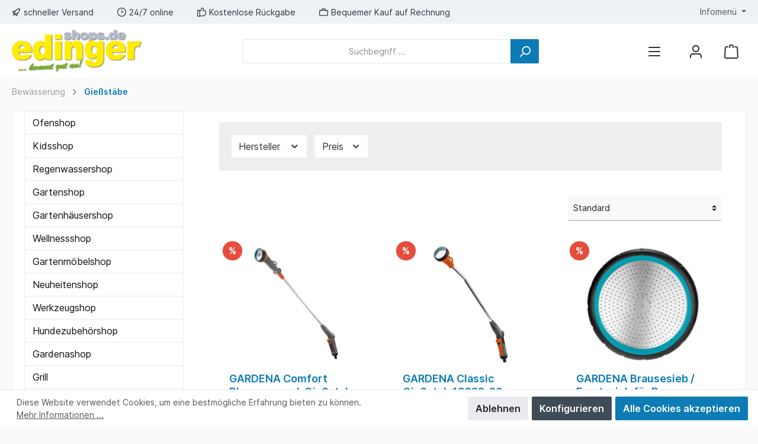

--- FILE ---
content_type: text/html; charset=UTF-8
request_url: https://www.edingershops.de/Bewaesserung/Giessstaebe/
body_size: 23139
content:

<!DOCTYPE html>

<html lang="de-DE"
      itemscope="itemscope"
      itemtype="https://schema.org/WebPage">

                            
    <head>
        	    		                            <meta charset="utf-8">
            
                            <meta name="viewport"
                      content="width=device-width, initial-scale=1, shrink-to-fit=no">
            
                                <meta name="author"
                      content=""/>
                <meta name="robots"
                      content="index,follow"/>
                <meta name="revisit-after"
                      content="15 days"/>
                <meta name="keywords"
                      content="gardena, giessstaebe"/>
                <meta name="description"
                      content="Gießstäbe gesucht? Jetzt im Onlineshop von edingershops.de bestellen. 
Große Auswahl✔ Top Preis✔ Top Service✔"/>
            

        <meta name="easycredit-api-key" content="1.de.11193.2" />
    
    
    

                            <meta property="og:url"
                      content="https://www.edingershops.de/Bewaesserung/Giessstaebe/"/>
                <meta property="og:type"
                      content="website"/>
                <meta property="og:site_name"
                      content="Edingershops"/>
                <meta property="og:title"
                      content="Gießstäbe - bei edingershops.de"/>
                <meta property="og:description"
                      content="Gießstäbe gesucht? Jetzt im Onlineshop von edingershops.de bestellen. 
Große Auswahl✔ Top Preis✔ Top Service✔"/>
                <meta property="og:image"
                      content="https://www.edingershops.de/media/d0/cc/52/1673955943/header_logo_edingershops-1.png"/>

                <meta name="twitter:card"
                      content="summary"/>
                <meta name="twitter:site"
                      content="Edingershops"/>
                <meta name="twitter:title"
                      content="Gießstäbe - bei edingershops.de"/>
                <meta name="twitter:description"
                      content="Gießstäbe gesucht? Jetzt im Onlineshop von edingershops.de bestellen. 
Große Auswahl✔ Top Preis✔ Top Service✔"/>
                <meta name="twitter:image"
                      content="https://www.edingershops.de/media/d0/cc/52/1673955943/header_logo_edingershops-1.png"/>
            
                            <meta itemprop="copyrightHolder"
                      content="Edingershops"/>
                <meta itemprop="copyrightYear"
                      content=""/>
                <meta itemprop="isFamilyFriendly"
                      content="true"/>
                <meta itemprop="image"
                      content="https://www.edingershops.de/media/d0/cc/52/1673955943/header_logo_edingershops-1.png"/>
            
                                                

		




    
        

    

	
	
		
		<!-- Copyright (c) 2000-2020 etracker GmbH. All rights reserved. -->
		<!-- This material may not be reproduced, displayed, modified or distributed -->
		<!-- without the express prior written permission of the copyright holder. -->
		<!-- etracker tracklet 5.0 -->
		<script type="text/javascript" charset="UTF-8">
            var et_pagename = "Gießstäbe - bei edingershops.de";
            _etr = {
                debugMode: false
            }

			
											var et_proxy_redirect = '//js.edingershops.de'
					</script>

		<script id="_etLoader" type="text/javascript" charset="UTF-8"
				data-plugin-version="Shopware6_1.2.4"
				
				data-block-cookies="true"
				data-secure-code="f6VNTm"
				src="//js.edingershops.de/code/e.js" async>

		</script>
		<script>
            window.addEventListener('load', function () {
                window.$etracker = etCommerce;
            });
		</script>

	

	
                    <link rel="shortcut icon"
                  href="https://www.edingershops.de/media/e4/1a/8c/1673956035/favicon.ico">
        
                                <link rel="apple-touch-icon"
                  sizes="180x180"
                  href="https://www.edingershops.de/media/e4/1a/8c/1673956035/favicon.ico">
                    
                            
                                                <link rel="canonical" href="https://www.edingershops.de/Bewaesserung/Giessstaebe/" />
                    
    
                    <title itemprop="name">Gießstäbe - bei edingershops.de</title>
        
                		                                                                <link rel="stylesheet"
                      href="https://www.edingershops.de/theme/880cff281ee028c353668f42af16ce0e/css/all.css?1760457963929756">
                                    

		





        
                <!-- Theme styles -->
    <style></style>
    
        
    
            <!-- Custom css code -->
    <style>.cms-element-category-listing-item-image-wrapper .cms-element-category-listing-item-image{ width: 128px; height: auto; }
@media only screen and (max-width: 600px) {
.cms-element-category-listing-item-image-wrapper .cms-element-category-listing-item-image{ width: 82px; height: auto; }
}
@media only screen and (min-width: 992px) {
html.is-touch.is-ios.is-ipad body.is-ctl-navigation.is-act-index.themeware.twt-modern.twt-header-type-1.twt-full-width-boxed.twt-is-cms-product-list main.content-main div.container-main div.cms-page div.cms-sections div.cms-section.pos-0.cms-section-sidebar div.cms-section-sidebar.cms-section-sidebar-mobile-wrap.boxed.row div.cms-section-sidebar-sidebar-content.col-lg-4.col-xl-3 { display: none; }
html.is-touch.is-ios.is-ipad body.is-ctl-navigation.is-act-index.themeware.twt-modern.twt-header-type-1.twt-full-width-boxed.twt-is-cms-product-list main.content-main div.container-main div.cms-page div.cms-sections div.cms-section.pos-0.cms-section-sidebar div.cms-section-sidebar.cms-section-sidebar-mobile-wrap.boxed.row div.cms-section-sidebar-main-content.col-lg-8.col-xl-9 { width: 100%; flex: 100%; max-width: 100%; }

}
.cms-element-category-listing-item-title--top{ font-size: 1.2rem; }
div.cms-element-category-listing div.row div.col-md-6.col-lg-3 { width: 50%; }</style>
    

    
        
        <style data-plugin="zenitAppManufacturer">
            .product-info .product-manufacturer {
                height: 32px;
                justify-content: flex-start;
            }

            .product-info .product-manufacturer-img {
                max-width: 100px;
                object-position: left;
            }

            
                    </style>

            


    
            <link rel="stylesheet" href="https://www.edingershops.de/bundles/moorlfoundation/storefront/css/animate.css?172969884889270">
    
    
            <style>
            :root {
                --moorl-advanced-search-width: 600px;
            }
        </style>
    
                        <script>
        window.features = {"V6_5_0_0":false,"v6.5.0.0":false,"PERFORMANCE_TWEAKS":false,"performance.tweaks":false,"FEATURE_NEXT_1797":false,"feature.next.1797":false,"FEATURE_NEXT_16710":false,"feature.next.16710":false,"FEATURE_NEXT_13810":false,"feature.next.13810":false,"FEATURE_NEXT_13250":false,"feature.next.13250":false,"FEATURE_NEXT_17276":false,"feature.next.17276":false,"FEATURE_NEXT_16151":false,"feature.next.16151":false,"FEATURE_NEXT_16155":false,"feature.next.16155":false,"FEATURE_NEXT_19501":false,"feature.next.19501":false,"FEATURE_NEXT_15053":false,"feature.next.15053":false,"FEATURE_NEXT_18215":false,"feature.next.18215":false,"FEATURE_NEXT_15815":false,"feature.next.15815":false,"FEATURE_NEXT_14699":false,"feature.next.14699":false,"FEATURE_NEXT_15707":false,"feature.next.15707":false,"FEATURE_NEXT_14360":false,"feature.next.14360":false,"FEATURE_NEXT_15172":false,"feature.next.15172":false,"FEATURE_NEXT_14001":false,"feature.next.14001":false,"FEATURE_NEXT_7739":false,"feature.next.7739":false,"FEATURE_NEXT_16200":false,"feature.next.16200":false,"FEATURE_NEXT_13410":false,"feature.next.13410":false,"FEATURE_NEXT_15917":false,"feature.next.15917":false,"FEATURE_NEXT_15957":false,"feature.next.15957":false,"FEATURE_NEXT_13601":false,"feature.next.13601":false,"FEATURE_NEXT_16992":false,"feature.next.16992":false,"FEATURE_NEXT_7530":false,"feature.next.7530":false,"FEATURE_NEXT_16824":false,"feature.next.16824":false,"FEATURE_NEXT_16271":false,"feature.next.16271":false,"FEATURE_NEXT_15381":false,"feature.next.15381":false,"FEATURE_NEXT_17275":false,"feature.next.17275":false,"FEATURE_NEXT_17016":false,"feature.next.17016":false,"FEATURE_NEXT_16236":false,"feature.next.16236":false,"FEATURE_NEXT_16640":false,"feature.next.16640":false,"FEATURE_NEXT_17858":false,"feature.next.17858":false,"FEATURE_NEXT_6758":false,"feature.next.6758":false,"FEATURE_NEXT_19048":false,"feature.next.19048":false,"FEATURE_NEXT_19822":false,"feature.next.19822":false,"FEATURE_NEXT_18129":false,"feature.next.18129":false,"FEATURE_NEXT_19163":false,"feature.next.19163":false,"FEATURE_NEXT_18187":false,"feature.next.18187":false,"FEATURE_NEXT_17978":false,"feature.next.17978":false,"FEATURE_NEXT_11634":false,"feature.next.11634":false,"FEATURE_NEXT_21547":false,"feature.next.21547":false,"FEATURE_NEXT_22900":false,"feature.next.22900":false};
    </script>
        
                
                                        

            

    
                                                                                <script>
                window.ga4RemarketingEnabled = false;
                window.googleAnalyticsEnabled = false;
                window.googleAdsEnabled = false;
                window.ga4AdvancedAdsEnabled = false;
                window.ga4Enabled = false;
                window.googleTagEnabled = false;

                                window.standardCookies = false;
                                                window.ga4cookieListener = false;
                                                 window.generateLeadValue = '1';
                                        window.ga4Currency = 'EUR';
            </script>
                            <script>
                    window.ga4TagId = 'GTM-MNZ2G4Q';
                    window.dataLayer = window.dataLayer || [];
                    window.googleTagEnabled = true;
                    window.ga4Enabled = true;
                    window.ga4controllerName = 'navigation';
                    window.ga4controllerAction = 'index';
                    window.ga4activeNavigationId = '0de977139ef54cf2a960f3e2b5a24149';
                    window.ga4activeNavigationName = 'Gießstäbe';
                    window.ga4affiliation = 'Edingershops';
                                        window.ga4enableUserId = true;
                                                            window.ga4upCoupon = false;
                                                            window.ga4gpCoupon = false;
                    


                </script>
            
                            <script>
                    window.googleAnalyticsEnabled = true;
                </script>
                    

                                    <script>
                    window.ga4UserLoggedIn = false;
                </script>
            
                            <script>
                                        window.ga4RemarketingEnabled = true;
                                        window.googleAdsEnabled = true;
                                        window.ga4AdvancedAdsEnabled = true;
                                                            window.adsValueNetto= false;
                                    </script>

                                                        <script>

                if (window.googleAdsEnabled !== true && window.googleAnalyticsEnabled !== true) {
                    window.ga4Enabled = false;
                }
            </script>
                        
        
        
                    <script>
                window.ga4Product = {};
            </script>
                            
                                
                                                    
                
                                
                
                
                                                                                                                                              <script>
                    window.ga4Product['ce5deb0c2bf9432b8a7bba376784b964'] = {};
                    window.ga4Product['ce5deb0c2bf9432b8a7bba376784b964']['item_brand'] = 'Gardena';
                    window.ga4Product['ce5deb0c2bf9432b8a7bba376784b964']['item_name'] = 'GARDENA Comfort Blumenampel-Gießstab 18335-20';
                    window.ga4Product['ce5deb0c2bf9432b8a7bba376784b964']['minPurchase'] = '1';
                    window.ga4Product['ce5deb0c2bf9432b8a7bba376784b964']['shopware_id'] = 'ce5deb0c2bf9432b8a7bba376784b964';
                    window.ga4Product['ce5deb0c2bf9432b8a7bba376784b964']['item_id'] = '306943';
                    window.ga4Product['ce5deb0c2bf9432b8a7bba376784b964']['realPrice'] = '28.95';
                    window.ga4Product['ce5deb0c2bf9432b8a7bba376784b964']['item_startPrice'] = '23.16';
                    window.ga4Product['ce5deb0c2bf9432b8a7bba376784b964']['item_hasGraduatedPrice'] = '';
                                            window.ga4Product['ce5deb0c2bf9432b8a7bba376784b964']['item_list_id'] = '0de977139ef54cf2a960f3e2b5a24149';
                        window.ga4Product['ce5deb0c2bf9432b8a7bba376784b964']['item_list_name'] = 'Gießstäbe';
                                            window.ga4Product['ce5deb0c2bf9432b8a7bba376784b964']['taxRate'] = '19';
                        window.ga4Product['ce5deb0c2bf9432b8a7bba376784b964']['cheapest'] = '23.16';
                        window.ga4Product['ce5deb0c2bf9432b8a7bba376784b964']['currency'] = 'EUR';
                        window.ga4Product['ce5deb0c2bf9432b8a7bba376784b964']['item_variant'] = '';
                                                                                                                                                                window.ga4Product['ce5deb0c2bf9432b8a7bba376784b964']['item_category'] = 'Gardenashop';
                                                                                                                        window.ga4Product['ce5deb0c2bf9432b8a7bba376784b964']['item_category2'] = 'Schnäppchenecke';
                                                                                                                                                                                    window.ga4Product['ce5deb0c2bf9432b8a7bba376784b964']['item_category3'] = 'Bewässerung';
                                                                                                                        window.ga4Product['ce5deb0c2bf9432b8a7bba376784b964']['item_category4'] = 'Gießstäbe';
                                                                                                                                                                                    window.ga4Product['ce5deb0c2bf9432b8a7bba376784b964']['item_category5'] = 'Gardenashop';
                                                                                                                        window.ga4Product['ce5deb0c2bf9432b8a7bba376784b964']['item_category6'] = 'Bewässerung';
                                                                                                                        window.ga4Product['ce5deb0c2bf9432b8a7bba376784b964']['item_category7'] = 'Gießstäbe';
                                                                                                                    </script>
                            
                                
                                                    
                
                                
                
                
                                                                                                                                              <script>
                    window.ga4Product['7d36787731cc4a3c9db498cd3390d0e8'] = {};
                    window.ga4Product['7d36787731cc4a3c9db498cd3390d0e8']['item_brand'] = 'Gardena';
                    window.ga4Product['7d36787731cc4a3c9db498cd3390d0e8']['item_name'] = 'GARDENA Classic Gießstab 18332-20';
                    window.ga4Product['7d36787731cc4a3c9db498cd3390d0e8']['minPurchase'] = '1';
                    window.ga4Product['7d36787731cc4a3c9db498cd3390d0e8']['shopware_id'] = '7d36787731cc4a3c9db498cd3390d0e8';
                    window.ga4Product['7d36787731cc4a3c9db498cd3390d0e8']['item_id'] = '289486';
                    window.ga4Product['7d36787731cc4a3c9db498cd3390d0e8']['realPrice'] = '21.95';
                    window.ga4Product['7d36787731cc4a3c9db498cd3390d0e8']['item_startPrice'] = '17.56';
                    window.ga4Product['7d36787731cc4a3c9db498cd3390d0e8']['item_hasGraduatedPrice'] = '';
                                            window.ga4Product['7d36787731cc4a3c9db498cd3390d0e8']['item_list_id'] = '0de977139ef54cf2a960f3e2b5a24149';
                        window.ga4Product['7d36787731cc4a3c9db498cd3390d0e8']['item_list_name'] = 'Gießstäbe';
                                            window.ga4Product['7d36787731cc4a3c9db498cd3390d0e8']['taxRate'] = '19';
                        window.ga4Product['7d36787731cc4a3c9db498cd3390d0e8']['cheapest'] = '17.56';
                        window.ga4Product['7d36787731cc4a3c9db498cd3390d0e8']['currency'] = 'EUR';
                        window.ga4Product['7d36787731cc4a3c9db498cd3390d0e8']['item_variant'] = '';
                                                                                                                                                                window.ga4Product['7d36787731cc4a3c9db498cd3390d0e8']['item_category'] = 'Gardenashop';
                                                                                                                        window.ga4Product['7d36787731cc4a3c9db498cd3390d0e8']['item_category2'] = 'Schnäppchenecke';
                                                                                                                                                                                    window.ga4Product['7d36787731cc4a3c9db498cd3390d0e8']['item_category3'] = 'Bewässerung';
                                                                                                                        window.ga4Product['7d36787731cc4a3c9db498cd3390d0e8']['item_category4'] = 'Gießstäbe';
                                                                                                                                                                                    window.ga4Product['7d36787731cc4a3c9db498cd3390d0e8']['item_category5'] = 'Gardenashop';
                                                                                                                        window.ga4Product['7d36787731cc4a3c9db498cd3390d0e8']['item_category6'] = 'Bewässerung';
                                                                                                                        window.ga4Product['7d36787731cc4a3c9db498cd3390d0e8']['item_category7'] = 'Gießstäbe';
                                                                                                                    </script>
                            
                                
                                                    
                
                                
                
                
                                                                                                                                              <script>
                    window.ga4Product['416842c392cf4f28b5fe1cc3e37e056a'] = {};
                    window.ga4Product['416842c392cf4f28b5fe1cc3e37e056a']['item_brand'] = 'Gardena';
                    window.ga4Product['416842c392cf4f28b5fe1cc3e37e056a']['item_name'] = 'GARDENA Brausesieb / Ersatzsieb für Brausen und Gießstäbe 5311-20';
                    window.ga4Product['416842c392cf4f28b5fe1cc3e37e056a']['minPurchase'] = '1';
                    window.ga4Product['416842c392cf4f28b5fe1cc3e37e056a']['shopware_id'] = '416842c392cf4f28b5fe1cc3e37e056a';
                    window.ga4Product['416842c392cf4f28b5fe1cc3e37e056a']['item_id'] = '306919';
                    window.ga4Product['416842c392cf4f28b5fe1cc3e37e056a']['realPrice'] = '4.99';
                    window.ga4Product['416842c392cf4f28b5fe1cc3e37e056a']['item_startPrice'] = '3.99';
                    window.ga4Product['416842c392cf4f28b5fe1cc3e37e056a']['item_hasGraduatedPrice'] = '';
                                            window.ga4Product['416842c392cf4f28b5fe1cc3e37e056a']['item_list_id'] = '0de977139ef54cf2a960f3e2b5a24149';
                        window.ga4Product['416842c392cf4f28b5fe1cc3e37e056a']['item_list_name'] = 'Gießstäbe';
                                            window.ga4Product['416842c392cf4f28b5fe1cc3e37e056a']['taxRate'] = '19';
                        window.ga4Product['416842c392cf4f28b5fe1cc3e37e056a']['cheapest'] = '3.99';
                        window.ga4Product['416842c392cf4f28b5fe1cc3e37e056a']['currency'] = 'EUR';
                        window.ga4Product['416842c392cf4f28b5fe1cc3e37e056a']['item_variant'] = '';
                                                                                                                                                                window.ga4Product['416842c392cf4f28b5fe1cc3e37e056a']['item_category'] = 'Gardenashop';
                                                                                                                        window.ga4Product['416842c392cf4f28b5fe1cc3e37e056a']['item_category2'] = 'Schnäppchenecke';
                                                                                                                                                                                    window.ga4Product['416842c392cf4f28b5fe1cc3e37e056a']['item_category3'] = 'Bewässerung';
                                                                                                                        window.ga4Product['416842c392cf4f28b5fe1cc3e37e056a']['item_category4'] = 'Gießstäbe';
                                                                                                                                                                                    window.ga4Product['416842c392cf4f28b5fe1cc3e37e056a']['item_category5'] = 'Gardenashop';
                                                                                                                        window.ga4Product['416842c392cf4f28b5fe1cc3e37e056a']['item_category6'] = 'Bewässerung';
                                                                                                                        window.ga4Product['416842c392cf4f28b5fe1cc3e37e056a']['item_category7'] = 'Gießstäbe';
                                                                                                                                                                                    window.ga4Product['416842c392cf4f28b5fe1cc3e37e056a']['item_category8'] = 'Gardenashop';
                                                                                                                        window.ga4Product['416842c392cf4f28b5fe1cc3e37e056a']['item_category9'] = 'Bewässerung';
                                                                                                                        window.ga4Product['416842c392cf4f28b5fe1cc3e37e056a']['item_category10'] = 'Brausen &amp; Spritzen';
                                                                                                                                                                                    window.ga4Product['416842c392cf4f28b5fe1cc3e37e056a']['item_category11'] = 'Bewässerung';
                                                                                                                        window.ga4Product['416842c392cf4f28b5fe1cc3e37e056a']['item_category12'] = 'Brausen &amp; Spritzen';
                                                                                                                    </script>
                    
                                
            
    


                            
            
                
                                    <script>
                    window.useDefaultCookieConsent = true;
                </script>
                    
            </head>


        <body class="is-ctl-navigation is-act-index themeware twt-modern twt-header-type-1 twt-full-width-boxed twt-is-cms-product-list">

                        <script>
            setTimeout(function() {
                var head = document.getElementsByTagName('head')[0];
                var script = document.createElement('script');
                script.type = 'text/javascript';
                script.src = 'https://app.authorized.by/trustedretailers/badges.js';
                // fire the loading
                head.appendChild(script);
            }, 3000);
        </script>
    
    <div  data-authorizedby  data-authorizedby-product="" data-authorizedby-brand="" lang="de"></div>
    <div  data-authorizedby-badge="sidebar"></div>

    	
    
						                                    <noscript class="noscript-main">
                
    <div role="alert"
         class="alert alert-info alert-has-icon">
                                                                                                                                                                            
        
        
        
                                    
        <span class="icon icon-info">
                        <svg xmlns="http://www.w3.org/2000/svg" xmlns:xlink="http://www.w3.org/1999/xlink" width="24" height="24" viewBox="0 0 24 24"><defs><path d="M12 7c.5523 0 1 .4477 1 1s-.4477 1-1 1-1-.4477-1-1 .4477-1 1-1zm1 9c0 .5523-.4477 1-1 1s-1-.4477-1-1v-5c0-.5523.4477-1 1-1s1 .4477 1 1v5zm11-4c0 6.6274-5.3726 12-12 12S0 18.6274 0 12 5.3726 0 12 0s12 5.3726 12 12zM12 2C6.4772 2 2 6.4772 2 12s4.4772 10 10 10 10-4.4772 10-10S17.5228 2 12 2z" id="icons-default-info" /></defs><use xlink:href="#icons-default-info" fill="#758CA3" fill-rule="evenodd" /></svg>
        </span>
    
    
                                        
                    <div class="alert-content-container">
                                                    
                                    <div class="alert-content">
                                                    Um unseren Shop in vollem Umfang nutzen zu können, empfehlen wir Ihnen Javascript in Ihrem Browser zu aktivieren.
                                            </div>
                
                                                                </div>
            </div>
            </noscript>
        


    
        		
				





	
	 					
	


	
	
	
	

	

		<section class="twt-usp-bar is-header is-small layout-2 top has-widget" data-twt-usps="5">

					<div class="twt-usp-bar-container">
				<div class="twt-usp-bar-items col">
					






 



                            
            
                
                                    <div class="twt-usp-bar-item twt-usp-1 item-1">
                    <div class="item-icon">
                        
	                                                                                                                    
        
        
        
                                    
        <span class="icon icon-rocket">
                        <svg xmlns="http://www.w3.org/2000/svg" xmlns:xlink="http://www.w3.org/1999/xlink" width="24" height="24" viewBox="0 0 24 24"><defs><path d="M5.2213 14.4042a12.7324 12.7324 0 0 0-3.4638-1.434c-.7541-.1886-1.0142-1.1277-.4646-1.6773l1.8284-1.8284A5 5 0 0 1 6.657 8h2.47l.47-.6462A13 13 0 0 1 20.1107 2H21c.5523 0 1 .4477 1 1v.8893a13 13 0 0 1-5.3538 10.5136l-.4355.3167.2102.8407a5 5 0 0 1-1.3152 4.7482l-2.3986 2.3986c-.5496.5496-1.4887.2895-1.6772-.4646a12.7324 12.7324 0 0 0-1.434-3.4638 41.8718 41.8718 0 0 1-5.2797 2.17c-.7817.2606-1.5255-.4832-1.2649-1.265a41.8718 41.8718 0 0 1 2.17-5.2795zm.9287-1.7747A41.8718 41.8718 0 0 1 7.7358 10h-1.079a3 3 0 0 0-2.1213.8787l-.661.661c.794.2997 1.5546.665 2.2755 1.0898zm8.309 3.33a41.8717 41.8717 0 0 1-3.0885 1.8905 14.7187 14.7187 0 0 1 1.0897 2.2755l1.2313-1.2312a3 3 0 0 0 .789-2.849l-.0214-.0858zm-4.2242.2328a39.8717 39.8717 0 0 0 4.292-2.721l.943-.6859a11 11 0 0 0 4.5296-8.7848A11 11 0 0 0 11.2146 8.53l-.686.9432a39.8717 39.8717 0 0 0-2.721 4.2919 14.762 14.762 0 0 1 2.4272 2.4271zm-1.8172.936a12.7602 12.7602 0 0 0-1.5459-1.5459c-.4347.9-.8358 1.8167-1.202 2.748a39.8718 39.8718 0 0 0 2.7479-1.2021z" id="icons-default-rocket" /></defs><use xlink:href="#icons-default-rocket" fill="#758CA3" fill-rule="evenodd" /></svg>
        </span>
    
    
    	                    </div>
                    <div class="item-label">
                        <div class="item-title">schneller Versand</div>
                                            </div>
                </div>
                    
    
                
                                    <div class="twt-usp-bar-item twt-usp-2 item-2">
                    <div class="item-icon">
                        
	                                                                                                                    
        
        
        
                                    
        <span class="icon icon-clock">
                        <svg xmlns="http://www.w3.org/2000/svg" xmlns:xlink="http://www.w3.org/1999/xlink" width="24" height="24" viewBox="0 0 24 24"><defs><path d="M13 11V6c0-.5523-.4477-1-1-1s-1 .4477-1 1v6c0 .5523.4477 1 1 1h4c.5523 0 1-.4477 1-1s-.4477-1-1-1h-3zm-1 13C5.3726 24 0 18.6274 0 12S5.3726 0 12 0s12 5.3726 12 12-5.3726 12-12 12zm0-2c5.5228 0 10-4.4772 10-10S17.5228 2 12 2 2 6.4772 2 12s4.4772 10 10 10z" id="icons-default-clock" /></defs><use xlink:href="#icons-default-clock" fill="#758CA3" fill-rule="evenodd" /></svg>
        </span>
    
    
    	                    </div>
                    <div class="item-label">
                        <div class="item-title">24/7 online</div>
                                            </div>
                </div>
                    
    
                
                                    <div class="twt-usp-bar-item twt-usp-3 item-3">
                    <div class="item-icon">
                        
	                                                                                                                    
        
        
        
                                    
        <span class="icon icon-thumb-up">
                        <svg xmlns="http://www.w3.org/2000/svg" xmlns:xlink="http://www.w3.org/1999/xlink" width="24" height="24" viewBox="0 0 24 24"><defs><path d="M4 9c.5523 0 1 .4477 1 1s-.4477 1-1 1-1-.4477-1-1 .4477-1 1-1zm4-2h.2457a1 1 0 0 0 .9615-.7253l1.1711-4.0989A3 3 0 0 1 13.263 0h1.76c1.6568 0 3 1.3431 3 3a3 3 0 0 1-.1155.8242L17 7h4c1.6569 0 3 1.3431 3 3v5c0 4.4183-3.5817 8-8 8H8c0 .5523-.4477 1-1 1H1c-.5523 0-1-.4477-1-1V7c0-.5523.4477-1 1-1h6c.5523 0 1 .4477 1 1zM6 8H2v14h4V8zm2 1v12h8c3.3137 0 6-2.6863 6-6v-5c0-.5523-.4477-1-1-1h-6.6515l1.6358-5.7253A1 1 0 0 0 16.0228 3c0-.5523-.4477-1-1-1H13.263a1 1 0 0 0-.9615.7253l-1.1711 4.0989A3 3 0 0 1 8.2457 9H8z" id="icons-default-thumb-up" /></defs><use xlink:href="#icons-default-thumb-up" fill="#758CA3" fill-rule="evenodd" /></svg>
        </span>
    
    
    	                    </div>
                    <div class="item-label">
                        <div class="item-title">Kostenlose Rückgabe </div>
                                            </div>
                </div>
                    
    
                
                                    <div class="twt-usp-bar-item twt-usp-4 item-4">
                    <div class="item-icon">
                        
	                                                                                                                    
        
        
        
                                    
        <span class="icon icon-briefcase">
                        <svg xmlns="http://www.w3.org/2000/svg" xmlns:xlink="http://www.w3.org/1999/xlink" width="24" height="24" viewBox="0 0 24 24"><defs><path d="M20 8v1c0 .5523-.4477 1-1 1s-1-.4477-1-1V8H6v1c0 .5523-.4477 1-1 1s-1-.4477-1-1V8H3c-.5523 0-1 .4477-1 1v10c0 .5523.4477 1 1 1h18c.5523 0 1-.4477 1-1V9c0-.5523-.4477-1-1-1h-1zM7 6V4c0-1.1046.8954-2 2-2h6c1.1046 0 2 .8954 2 2v2h4c1.6569 0 3 1.3431 3 3v10c0 1.6569-1.3431 3-3 3H3c-1.6569 0-3-1.3431-3-3V9c0-1.6569 1.3431-3 3-3h4zm2 0h6V4H9v2z" id="icons-default-briefcase" /></defs><use xlink:href="#icons-default-briefcase" fill="#758CA3" fill-rule="evenodd" /></svg>
        </span>
    
    
    	                    </div>
                    <div class="item-label">
                        <div class="item-title">Bequemer Kauf auf Rechnung</div>
                                            </div>
                </div>
                    
    
        
                
                                    <div class="twt-usp-bar-item twt-usp-5 item-6">
                    <div class="item-icon">
                        
	                                                                                                                    
        
        
        
                                    
        <span class="icon icon-headset">
                        <svg xmlns="http://www.w3.org/2000/svg" xmlns:xlink="http://www.w3.org/1999/xlink" width="24" height="24" viewBox="0 0 24 24"><defs><path d="M2 11v4h2v-4H2zm20-2c1.1046 0 2 .8954 2 2v4c0 1.1046-.8954 2-2 2v3c0 1.6569-1.3431 3-3 3h-1c0 .5523-.4477 1-1 1h-2c-.5523 0-1-.4477-1-1v-2c0-.5523.4477-1 1-1h2c.5523 0 1 .4477 1 1h1c.5523 0 1-.4477 1-1v-3c-1.1046 0-2-.8954-2-2v-4c0-1.1046.8954-2 2-2 0-3.866-3.134-7-7-7h-2C7.134 2 4 5.134 4 9c1.1046 0 2 .8954 2 2v4c0 1.1046-.8954 2-2 2H2c-1.1046 0-2-.8954-2-2v-4c0-1.1046.8954-2 2-2 0-4.9706 4.0294-9 9-9h2c4.9706 0 9 4.0294 9 9zm-2 2v4h2v-4h-2z" id="icons-default-headset" /></defs><use xlink:href="#icons-default-headset" fill="#758CA3" fill-rule="evenodd" /></svg>
        </span>
    
    
    	                    </div>
                    <div class="item-label">
                        <div class="item-title">Service: <a href="mailto:service@edingershops.de">service@edingershops.de</a></div>
                                            </div>
                </div>
                    
    				</div>

																	<div class="twt-widget is-top-bar col-auto d-none d-lg-flex">
											    <div class="top-bar d-none d-lg-block">
        <nav class="top-bar-nav">
            						                                
                

	
            						                                
                

	
                        					
                
            <div class="top-bar-nav-item top-bar-menu">
                <div class="service-menu dropdown">
        <button class="btn dropdown-toggle top-bar-nav-btn"
                type="button"
                id="serviceMenuDropdown-top-bar"
                data-toggle="dropdown"
                aria-haspopup="true"
                aria-expanded="false">
                                                                                                                                                            
        
        
        
                                    
        <span class="icon icon-help">
                        <svg xmlns="http://www.w3.org/2000/svg" xmlns:xlink="http://www.w3.org/1999/xlink" width="24" height="24" viewBox="0 0 24 24"><defs><path d="M24 12c0 6.6274-5.3726 12-12 12S0 18.6274 0 12 5.3726 0 12 0s12 5.3726 12 12zM12 2C6.4772 2 2 6.4772 2 12s4.4772 10 10 10 10-4.4772 10-10S17.5228 2 12 2zm0 13c.5523 0 1 .4477 1 1s-.4477 1-1 1-1-.4477-1-1 .4477-1 1-1zm-1-5c0 .5523-.4477 1-1 1s-1-.4477-1-1c0-1.8856 1.1144-3 3-3s3 1.1144 3 3c0 1.1817-.434 1.7713-1.3587 2.3496l-.1078.0674c-.4464.2817-.5335.4154-.5335 1.083 0 .5523-.4477 1-1 1s-1-.4477-1-1c0-1.4161.4788-2.1515 1.4665-2.7745l.1142-.0716C12.9784 10.4052 13 10.376 13 10c0-.781-.219-1-1-1s-1 .219-1 1z" id="icons-default-help" /></defs><use xlink:href="#icons-default-help" fill="#758CA3" fill-rule="evenodd" /></svg>
        </span>
    
    
                            <span class="top-bar-nav-text">Infomenü</span>
        </button>

                    
                                                        <div class="dropdown-menu dropdown-menu-right"
                             aria-labelledby="serviceMenuDropdown-top-bar">
                            
                                                                
                                <a class="top-bar-list-item dropdown-item"
                                   href="https://www.edingershops.de/magazin/"
                                   target="_blank"                                   title="edingershops Magazin">edingershops Magazin</a>
                            
                                                                
                                <a class="top-bar-list-item dropdown-item"
                                   href="https://www.edingershops.de/Informationen/Unsere-Filialen/"
                                                                      title="Unsere Filialen">Unsere Filialen</a>
                            
                                                                
                                <a class="top-bar-list-item dropdown-item"
                                   href="https://www.edingershops.de/Informationen/Versand/"
                                                                      title="Versand">Versand</a>
                            
                                                                
                                <a class="top-bar-list-item dropdown-item"
                                   href="https://www.edingershops.de/Informationen/Impressum/"
                                                                      title="Impressum">Impressum</a>
                            
                                                                
                                <a class="top-bar-list-item dropdown-item"
                                   href="https://www.edingershops.de/Informationen/Datenschutz/"
                                                                      title="Datenschutz">Datenschutz</a>
                            
                                                                
                                <a class="top-bar-list-item dropdown-item"
                                   href="https://www.edingershops.de/Informationen/Widerrufsrecht/"
                                                                      title="Widerrufsrecht">Widerrufsrecht</a>
                            
                                                                
                                <a class="top-bar-list-item dropdown-item"
                                   href="https://www.edingershops.de/Informationen/AGB/"
                                                                      title="AGB">AGB</a>
                                                    </div>
                    
                        </div>
        </div>
    
				
	        </nav>
    </div>


						</div>
				
											</div>
		
	</section>
	
		            <header class="header-main">
                                    <div class="container">
                            	<div data-cogi-etracker></div>

					

    	
				        <div class="row align-items-center header-row">
                            <div class="col-12 col-lg-auto header-logo-col">
                        <div class="header-logo-main">
                    <a class="header-logo-main-link"
               href="/"
               title="Zur Startseite wechseln">
                				                    <picture class="header-logo-picture">
                                                                                
                                                                            
                                                                                    <img src="https://www.edingershops.de/media/d0/cc/52/1673955943/header_logo_edingershops-1.png"
                                     alt="Zur Startseite wechseln"
                                     class="img-fluid header-logo-main-img"/>
                                                                        </picture>
                
	
					
		            </a>
            </div>
                </div>
            
            	
				                <div class="col-12 order-2 col-sm order-sm-1 header-search-col">
                    <div class="row">
                        <div class="col-sm-auto d-none d-sm-block d-lg-none">
                                                            <div class="nav-main-toggle">
                                                                            <button class="btn nav-main-toggle-btn header-actions-btn"
                                                type="button"
                                                data-offcanvas-menu="true"
                                                aria-label="Menü">
                                            				                                                                                                                    
        
        
        
                                    
        <span class="icon icon-stack">
                        <svg xmlns="http://www.w3.org/2000/svg" xmlns:xlink="http://www.w3.org/1999/xlink" width="24" height="24" viewBox="0 0 24 24"><defs><path d="M3 13c-.5523 0-1-.4477-1-1s.4477-1 1-1h18c.5523 0 1 .4477 1 1s-.4477 1-1 1H3zm0-7c-.5523 0-1-.4477-1-1s.4477-1 1-1h18c.5523 0 1 .4477 1 1s-.4477 1-1 1H3zm0 14c-.5523 0-1-.4477-1-1s.4477-1 1-1h18c.5523 0 1 .4477 1 1s-.4477 1-1 1H3z" id="icons-default-stack" /></defs><use xlink:href="#icons-default-stack" fill="#758CA3" fill-rule="evenodd" /></svg>
        </span>
    
    
    	
		<span class="header-nav-main-toggle-label">
		Navigation
	</span>
                                        </button>
                                                                    </div>
                                                    </div>
                        <div class="col">
                            
    <div class="collapse"
         id="searchCollapse">
        <div class="header-search">
            <form action="/search"
                  method="get"
                  data-search-form="true"
                  data-search-widget-options='{&quot;searchWidgetMinChars&quot;:2}'
                  data-url="/suggest?search="
                  class="header-search-form">
                		                    <div class="input-group">
                                                    <input type="search"
                                   name="search"
                                   class="form-control header-search-input"
                                   autocomplete="off"
                                   autocapitalize="off"
                                   placeholder="Suchbegriff ..."
                                   aria-label="Suchbegriff ..."
                                   value=""
                            >
                        
                        	<div class="input-group-append">
		<button type="submit"
				class="btn header-search-btn"
				aria-label="Suchen">
            <span class="header-search-icon">
		  											                                                                                                                    
        
        
        
                                    
        <span class="icon icon-search">
                        <svg xmlns="http://www.w3.org/2000/svg" xmlns:xlink="http://www.w3.org/1999/xlink" width="24" height="24" viewBox="0 0 24 24"><defs><path d="M10.0944 16.3199 4.707 21.707c-.3905.3905-1.0237.3905-1.4142 0-.3905-.3905-.3905-1.0237 0-1.4142L8.68 14.9056C7.6271 13.551 7 11.8487 7 10c0-4.4183 3.5817-8 8-8s8 3.5817 8 8-3.5817 8-8 8c-1.8487 0-3.551-.627-4.9056-1.6801zM15 16c3.3137 0 6-2.6863 6-6s-2.6863-6-6-6-6 2.6863-6 6 2.6863 6 6 6z" id="icons-default-search" /></defs><use xlink:href="#icons-default-search" fill="#758CA3" fill-rule="evenodd" /></svg>
        </span>
    
    
    				            </span>
		</button>
	</div>
                    </div>
                

					            </form>
        </div>
    </div>
                        </div>
                    </div>
                </div>
            
	
                            <div class="col-12 order-1 col-sm-auto order-sm-2 header-actions-col">
                    <div class="row no-gutters">
                        
		
	
							
				
				
																							
			<div class="d-sm-none d-lg-block col">
		<div class="menu-button">

							<button class="btn nav-main-toggle-btn header-actions-btn"
						type="button"
						title="Navigation"
						data-offcanvas-menu="true"
						aria-label="Menü">

																								                                                                                                                    
        
        
        
                                    
        <span class="icon icon-stack">
                        <svg xmlns="http://www.w3.org/2000/svg" xmlns:xlink="http://www.w3.org/1999/xlink" width="24" height="24" viewBox="0 0 24 24"><defs><path d="M3 13c-.5523 0-1-.4477-1-1s.4477-1 1-1h18c.5523 0 1 .4477 1 1s-.4477 1-1 1H3zm0-7c-.5523 0-1-.4477-1-1s.4477-1 1-1h18c.5523 0 1 .4477 1 1s-.4477 1-1 1H3zm0 14c-.5523 0-1-.4477-1-1s.4477-1 1-1h18c.5523 0 1 .4477 1 1s-.4477 1-1 1H3z" id="icons-default-stack" /></defs><use xlink:href="#icons-default-stack" fill="#758CA3" fill-rule="evenodd" /></svg>
        </span>
    
    
    											
										<span class="header-nav-main-toggle-label">
						Navigation
					</span>
				</button>
			
		</div>
	</div>

                        	
	<div class="authorized-badge-header">
		<div data-authorizedby-badge="header"></div>
	</div>
			
		
					
					
	<div class="d-sm-none col-auto twt-search-col">
		  <div class="search-toggle">
				<button class="btn header-actions-btn search-toggle-btn js-search-toggle-btn collapsed"
						  type="button"
						  data-toggle="collapse"
						  data-target="#searchCollapse"
						  aria-expanded="false"
						  aria-controls="searchCollapse"
						  aria-label="Suchen">

										<span class="header-search-toggle-icon">
													                                                                                                                    
        
        
        
                                    
        <span class="icon icon-search">
                        <svg xmlns="http://www.w3.org/2000/svg" xmlns:xlink="http://www.w3.org/1999/xlink" width="24" height="24" viewBox="0 0 24 24"><defs><path d="M10.0944 16.3199 4.707 21.707c-.3905.3905-1.0237.3905-1.4142 0-.3905-.3905-.3905-1.0237 0-1.4142L8.68 14.9056C7.6271 13.551 7 11.8487 7 10c0-4.4183 3.5817-8 8-8s8 3.5817 8 8-3.5817 8-8 8c-1.8487 0-3.551-.627-4.9056-1.6801zM15 16c3.3137 0 6-2.6863 6-6s-2.6863-6-6-6-6 2.6863-6 6 2.6863 6 6 6z" id="icons-default-search" /></defs><use xlink:href="#icons-default-search" fill="#758CA3" fill-rule="evenodd" /></svg>
        </span>
    
    
    						
													                                                                                                                    
        
        
        
                                    
        <span class="icon icon-x">
                        <svg xmlns="http://www.w3.org/2000/svg" xmlns:xlink="http://www.w3.org/1999/xlink" width="24" height="24" viewBox="0 0 24 24"><defs><path d="m10.5858 12-7.293-7.2929c-.3904-.3905-.3904-1.0237 0-1.4142.3906-.3905 1.0238-.3905 1.4143 0L12 10.5858l7.2929-7.293c.3905-.3904 1.0237-.3904 1.4142 0 .3905.3906.3905 1.0238 0 1.4143L13.4142 12l7.293 7.2929c.3904.3905.3904 1.0237 0 1.4142-.3906.3905-1.0238.3905-1.4143 0L12 13.4142l-7.2929 7.293c-.3905.3904-1.0237.3904-1.4142 0-.3905-.3906-.3905-1.0238 0-1.4143L10.5858 12z" id="icons-default-x" /></defs><use xlink:href="#icons-default-x" fill="#758CA3" fill-rule="evenodd" /></svg>
        </span>
    
    
    											</span>

										<span class="header-search-toggle-name">
						Suche
					</span>
				</button>
		  </div>
	 </div>

	

                        
                        	
				                            <div class="col-auto">
                                <div class="account-menu">
                                        <div class="dropdown">
        					<button class="btn account-menu-btn header-actions-btn" title="Mein Konto"
				type="button"
				id="accountWidget"
				data-offcanvas-account-menu="true"
				data-toggle="dropdown"
				aria-haspopup="true"
				aria-expanded="false"
				aria-label="Mein Konto"
				title="Mein Konto">
						<span class="header-account-icon">
									                                                                                                                    
        
        
        
                                    
        <span class="icon icon-avatar">
                        <svg xmlns="http://www.w3.org/2000/svg" xmlns:xlink="http://www.w3.org/1999/xlink" width="24" height="24" viewBox="0 0 24 24"><defs><path d="M12 3C9.7909 3 8 4.7909 8 7c0 2.2091 1.7909 4 4 4 2.2091 0 4-1.7909 4-4 0-2.2091-1.7909-4-4-4zm0-2c3.3137 0 6 2.6863 6 6s-2.6863 6-6 6-6-2.6863-6-6 2.6863-6 6-6zM4 22.099c0 .5523-.4477 1-1 1s-1-.4477-1-1V20c0-2.7614 2.2386-5 5-5h10.0007c2.7614 0 5 2.2386 5 5v2.099c0 .5523-.4477 1-1 1s-1-.4477-1-1V20c0-1.6569-1.3431-3-3-3H7c-1.6569 0-3 1.3431-3 3v2.099z" id="icons-default-avatar" /></defs><use xlink:href="#icons-default-avatar" fill="#758CA3" fill-rule="evenodd" /></svg>
        </span>
    
    
    							</span>

						<span class="header-account-name">
				Mein Konto
			</span>

								</button>
	
                    <div class="dropdown-menu dropdown-menu-right account-menu-dropdown js-account-menu-dropdown"
                 aria-labelledby="accountWidget">
                

        
                                                        <button class="btn btn-light offcanvas-close js-offcanvas-close btn-block sticky-top">
                                                                                                                                                                        
        
        
        
                                    
        <span class="icon icon-x icon-sm">
                        <svg xmlns="http://www.w3.org/2000/svg" xmlns:xlink="http://www.w3.org/1999/xlink" width="24" height="24" viewBox="0 0 24 24"><defs><path d="m10.5858 12-7.293-7.2929c-.3904-.3905-.3904-1.0237 0-1.4142.3906-.3905 1.0238-.3905 1.4143 0L12 10.5858l7.2929-7.293c.3905-.3904 1.0237-.3904 1.4142 0 .3905.3906.3905 1.0238 0 1.4143L13.4142 12l7.293 7.2929c.3904.3905.3904 1.0237 0 1.4142-.3906.3905-1.0238.3905-1.4143 0L12 13.4142l-7.2929 7.293c-.3905.3904-1.0237.3904-1.4142 0-.3905-.3906-.3905-1.0238 0-1.4143L10.5858 12z" id="icons-default-x" /></defs><use xlink:href="#icons-default-x" fill="#758CA3" fill-rule="evenodd" /></svg>
        </span>
    
    
                            
                                                    Menü schließen
                                            </button>
                
    
                    <div class="offcanvas-content-container">
                <div class="account-menu">
                                    <div class="dropdown-header account-menu-header">
                    Mein Konto
                </div>
                    
                                    <div class="account-menu-login">
                    <a href="/account/login"
                       title="Anmelden"
                       class="btn btn-primary account-menu-login-button">
                        Anmelden
                    </a>

                    <div class="account-menu-register">
                        oder <a href="/account/login"
                                                            title="registrieren">registrieren</a>
                    </div>
                </div>
                    
                    <div class="account-menu-links">
                    <div class="header-account-menu">
        <div class="card account-menu-inner">
                                        
                                                <div class="list-group list-group-flush account-aside-list-group">
                                                                                    <a href="/account"
                                   title="Übersicht"
                                   class="list-group-item list-group-item-action account-aside-item">
                                    Übersicht
                                </a>
                            
                                                            <a href="/account/profile"
                                   title="Persönliches Profil"
                                   class="list-group-item list-group-item-action account-aside-item">
                                    Persönliches Profil
                                </a>
                            
                                                            <a href="/account/address"
                                   title="Adressen"
                                   class="list-group-item list-group-item-action account-aside-item">
                                    Adressen
                                </a>
                            
                                                            <a href="/account/payment"
                                   title="Zahlungsarten"
                                   class="list-group-item list-group-item-action account-aside-item">
                                    Zahlungsarten
                                </a>
                            
                                                            <a href="/account/order"
                                   title="Bestellungen"
                                   class="list-group-item list-group-item-action account-aside-item">
                                    Bestellungen
                                </a>
                                                                        </div>
                            
                                                </div>
    </div>
            </div>
            </div>
        </div>
                </div>
            </div>
                                </div>
                            </div>
                        
	
                        	
				                            <div class="col-auto">
                                <div class="header-cart"
                                     data-offcanvas-cart="true">
                                    <a class="btn header-cart-btn header-actions-btn"
                                       href="/checkout/cart"
                                       data-cart-widget="true"
                                       title="Warenkorb"
                                       aria-label="Warenkorb">
                                        					<span class="header-cart-icon">
							                                                                                                                    
        
        
        
                                    
        <span class="icon icon-bag">
                        <svg xmlns="http://www.w3.org/2000/svg" xmlns:xlink="http://www.w3.org/1999/xlink" width="24" height="24" viewBox="0 0 24 24"><defs><path d="M5.892 3c.5523 0 1 .4477 1 1s-.4477 1-1 1H3.7895a1 1 0 0 0-.9986.9475l-.7895 15c-.029.5515.3946 1.0221.9987 1.0525h17.8102c.5523 0 1-.4477.9986-1.0525l-.7895-15A1 1 0 0 0 20.0208 5H17.892c-.5523 0-1-.4477-1-1s.4477-1 1-1h2.1288c1.5956 0 2.912 1.249 2.9959 2.8423l.7894 15c.0035.0788.0035.0788.0042.1577 0 1.6569-1.3432 3-3 3H3c-.079-.0007-.079-.0007-.1577-.0041-1.6546-.0871-2.9253-1.499-2.8382-3.1536l.7895-15C.8775 4.249 2.1939 3 3.7895 3H5.892zm4 2c0 .5523-.4477 1-1 1s-1-.4477-1-1V3c0-1.6569 1.3432-3 3-3h2c1.6569 0 3 1.3431 3 3v2c0 .5523-.4477 1-1 1s-1-.4477-1-1V3c0-.5523-.4477-1-1-1h-2c-.5523 0-1 .4477-1 1v2z" id="icons-default-bag" /></defs><use xlink:href="#icons-default-bag" fill="#758CA3" fill-rule="evenodd" /></svg>
        </span>
    
    
    					</span>

				<span class="header-cart-name">
			Warenkorb
		</span>

				<span class="header-cart-total">
			0,00 €*
		</span>
	                                    </a>
                                </div>
                            </div>
                        
	                    </div>
                </div>
                    </div>
    
	                    </div>
                            </header>
        

		
        
		
										<div class="nav-main">
									<div class="container">

																											<div id="sticky-logo" class="d-none">
									<a class="sticky-logo-main-link" href="/" title="Zur Startseite wechseln">
										<picture>

																																		<img src="https://www.edingershops.de/media/d0/cc/52/1673955943/header_logo_edingershops-1.png" alt="Zur Startseite wechseln" />
											
																																													
										</picture>
									</a>
								</div>
													
												
																			<span id="js-sticky-cart-position" class="d-none"></span>
						
																	</div>

										                    					                
							</div>
		
	
	
		
		
                                    <div class="d-none js-navigation-offcanvas-initial-content">
                                            

        
                                                        <button class="btn btn-light offcanvas-close js-offcanvas-close btn-block sticky-top">
                                                                                                                                                                        
        
        
        
                                    
        <span class="icon icon-x icon-sm">
                        <svg xmlns="http://www.w3.org/2000/svg" xmlns:xlink="http://www.w3.org/1999/xlink" width="24" height="24" viewBox="0 0 24 24"><defs><path d="m10.5858 12-7.293-7.2929c-.3904-.3905-.3904-1.0237 0-1.4142.3906-.3905 1.0238-.3905 1.4143 0L12 10.5858l7.2929-7.293c.3905-.3904 1.0237-.3904 1.4142 0 .3905.3906.3905 1.0238 0 1.4143L13.4142 12l7.293 7.2929c.3904.3905.3904 1.0237 0 1.4142-.3906.3905-1.0238.3905-1.4143 0L12 13.4142l-7.2929 7.293c-.3905.3904-1.0237.3904-1.4142 0-.3905-.3906-.3905-1.0238 0-1.4143L10.5858 12z" id="icons-default-x" /></defs><use xlink:href="#icons-default-x" fill="#758CA3" fill-rule="evenodd" /></svg>
        </span>
    
    
                            
                                                    Menü schließen
                                            </button>
                
    
                    <div class="offcanvas-content-container">
                        
                        <nav class="nav navigation-offcanvas-actions">
                                
                
                                
                        </nav>
    
    
    
    <div class="navigation-offcanvas-container js-navigation-offcanvas">
        <div class="navigation-offcanvas-overlay-content js-navigation-offcanvas-overlay-content">
                                <a class="nav-item nav-link is-home-link navigation-offcanvas-link js-navigation-offcanvas-link"
       href="/widgets/menu/offcanvas"
       itemprop="url"
       title="Zeige alle Kategorien">
                    <span class="navigation-offcanvas-link-icon js-navigation-offcanvas-loading-icon">
                                                                                                                                    
        
        
        
                                    
        <span class="icon icon-stack">
                        <svg xmlns="http://www.w3.org/2000/svg" xmlns:xlink="http://www.w3.org/1999/xlink" width="24" height="24" viewBox="0 0 24 24"><defs><path d="M3 13c-.5523 0-1-.4477-1-1s.4477-1 1-1h18c.5523 0 1 .4477 1 1s-.4477 1-1 1H3zm0-7c-.5523 0-1-.4477-1-1s.4477-1 1-1h18c.5523 0 1 .4477 1 1s-.4477 1-1 1H3zm0 14c-.5523 0-1-.4477-1-1s.4477-1 1-1h18c.5523 0 1 .4477 1 1s-.4477 1-1 1H3z" id="icons-default-stack" /></defs><use xlink:href="#icons-default-stack" fill="#758CA3" fill-rule="evenodd" /></svg>
        </span>
    
    
                </span>
            <span itemprop="name">
                Zeige alle Kategorien
            </span>
            </a>

                    <a class="nav-item nav-link navigation-offcanvas-headline"
       href="https://www.edingershops.de/Bewaesserung/Giessstaebe/"
              itemprop="url">
                    <span itemprop="name">
                Gießstäbe
            </span>
            </a>

                    
<a class="nav-item nav-link is-back-link navigation-offcanvas-link js-navigation-offcanvas-link"
   href="/widgets/menu/offcanvas?navigationId=86d017b9ba1e477abc3e609e03513205"
   itemprop="url"
   title="Zurück">
            <span class="navigation-offcanvas-link-icon js-navigation-offcanvas-loading-icon">
                                                                                                                                                
        
        
        
                
        <span class="icon icon-arrow-medium-left icon-sm">
                        <svg xmlns="http://www.w3.org/2000/svg" xmlns:xlink="http://www.w3.org/1999/xlink" width="16" height="16" viewBox="0 0 16 16"><defs><path id="icons-solid-arrow-medium-left" d="M4.7071 5.2929c-.3905-.3905-1.0237-.3905-1.4142 0-.3905.3905-.3905 1.0237 0 1.4142l4 4c.3905.3905 1.0237.3905 1.4142 0l4-4c.3905-.3905.3905-1.0237 0-1.4142-.3905-.3905-1.0237-.3905-1.4142 0L8 8.5858l-3.2929-3.293z" /></defs><use transform="matrix(0 -1 -1 0 16 16)" xlink:href="#icons-solid-arrow-medium-left" fill="#758CA3" fill-rule="evenodd" /></svg>
        </span>
    
    
                        </span>

        <span itemprop="name">
            Zurück
        </span>
    </a>
            
            <ul class="list-unstyled navigation-offcanvas-list">
                                    <li class="navigation-offcanvas-list-item">
            <a class="nav-item nav-link navigation-offcanvas-link is-current-category"
           href="https://www.edingershops.de/Bewaesserung/Giessstaebe/"
           itemprop="url"
                      title="Gießstäbe">
                            <span itemprop="name">
                    Gießstäbe anzeigen
                </span>
                    </a>
    </li>
                
                                            </ul>
        </div>
    </div>
        </div>
                                        </div>
                    
                        <main class="content-main">
                                    <div class="flashbags container">
                                            </div>
                
                    <div class="container-main">
                                    <div class="breadcrumb cms-breadcrumb container">
                                        
                                                                                                                                        
                    <nav aria-label="breadcrumb">
                            <ol class="breadcrumb"
            itemscope
            itemtype="https://schema.org/BreadcrumbList">

                                            
                                
                                
                                            
                                                        
                                                <li class="breadcrumb-item"
                                                                        itemprop="itemListElement"
                                    itemscope
                                    itemtype="https://schema.org/ListItem">
                                                                            <a href="https://www.edingershops.de/Bewaesserung/"
                                           class="breadcrumb-link "
                                           title="Bewässerung"
                                                                                      itemprop="item">
                                            <link itemprop="url"
                                                  href="https://www.edingershops.de/Bewaesserung/"/>
                                            <span class="breadcrumb-title" itemprop="name">Bewässerung</span>
                                        </a>
                                                                        <meta itemprop="position" content="1"/>
                                </li>
                            

                                        <div class="breadcrumb-placeholder">
                                                                                                                                                                            
        
        
        
                
        <span class="icon icon-arrow-medium-right icon-fluid">
                        <svg xmlns="http://www.w3.org/2000/svg" xmlns:xlink="http://www.w3.org/1999/xlink" width="16" height="16" viewBox="0 0 16 16"><defs><path id="icons-solid-arrow-medium-right" d="M4.7071 5.2929c-.3905-.3905-1.0237-.3905-1.4142 0-.3905.3905-.3905 1.0237 0 1.4142l4 4c.3905.3905 1.0237.3905 1.4142 0l4-4c.3905-.3905.3905-1.0237 0-1.4142-.3905-.3905-1.0237-.3905-1.4142 0L8 8.5858l-3.2929-3.293z" /></defs><use transform="rotate(-90 8 8)" xlink:href="#icons-solid-arrow-medium-right" fill="#758CA3" fill-rule="evenodd" /></svg>
        </span>
    
    
                                </div>
            
                                            
                                                <li class="breadcrumb-item"
                                    aria-current="page"                                    itemprop="itemListElement"
                                    itemscope
                                    itemtype="https://schema.org/ListItem">
                                                                            <a href="https://www.edingershops.de/Bewaesserung/Giessstaebe/"
                                           class="breadcrumb-link  is-active"
                                           title="Gießstäbe"
                                                                                      itemprop="item">
                                            <link itemprop="url"
                                                  href="https://www.edingershops.de/Bewaesserung/Giessstaebe/"/>
                                            <span class="breadcrumb-title" itemprop="name">Gießstäbe</span>
                                        </a>
                                                                        <meta itemprop="position" content="2"/>
                                </li>
                            

                                
                    </ol>
                </nav>
                            </div>
            
                                                                                                                                    <div class="cms-page">
                                                <div class="cms-sections">
                                            
            
            
            
                        
                                                                            
                        <div class="cms-section  pos-0 cms-section-sidebar"
                     style="">

                            
    <div class="cms-section-sidebar cms-section-sidebar-mobile-wrap boxed row">

                
                
        
        
        
    <div class="cms-section-sidebar-sidebar-content col-lg-4 col-xl-3">
        
                                        
                    
                                                
                    
            
            
                    
                
                
    
    
    
    
            
                
    <div class="cms-block d-none d-xl-block pos-2 cms-block-category-navigation"
         style="">
                            
                    <div class="cms-block-container"
                 style="padding: 0 0 30px 0;">

                                    <div class="cms-block-container-row row cms-row has--sidebar">
                            
    <div class="col-12" data-cms-element-id="cb778746495d467592d1fda8f77190e5">
                    <div class="cms-element-category-navigation">
            <div class="category-navigation-box">
            
                
            <ul class="category-navigation level-0">
                                                <li class="category-navigation-entry">
                                                                                                            
                                    <a class="category-navigation-link"
                                        href="https://www.edingershops.de/Ofenshop/"
                                        >
                                                                                    Ofenshop
                                                                            </a>
                                                                                                        </li>
                                                                <li class="category-navigation-entry">
                                                                                                            
                                    <a class="category-navigation-link"
                                        href="https://www.edingershops.de/Kidsshop/"
                                        >
                                                                                    Kidsshop
                                                                            </a>
                                                                                                        </li>
                                                                <li class="category-navigation-entry">
                                                                                                            
                                    <a class="category-navigation-link"
                                        href="https://www.edingershops.de/Regenwassershop/"
                                        >
                                                                                    Regenwassershop
                                                                            </a>
                                                                                                        </li>
                                                                <li class="category-navigation-entry">
                                                                                                            
                                    <a class="category-navigation-link"
                                        href="https://www.edingershops.de/Gartenshop/"
                                        >
                                                                                    Gartenshop
                                                                            </a>
                                                                                                        </li>
                                                                <li class="category-navigation-entry">
                                                                                                            
                                    <a class="category-navigation-link"
                                        href="https://www.edingershops.de/Gartenhaeusershop/"
                                        >
                                                                                    Gartenhäusershop
                                                                            </a>
                                                                                                        </li>
                                                                <li class="category-navigation-entry">
                                                                                                            
                                    <a class="category-navigation-link"
                                        href="https://www.edingershops.de/Wellnessshop/"
                                        >
                                                                                    Wellnessshop
                                                                            </a>
                                                                                                        </li>
                                                                <li class="category-navigation-entry">
                                                                                                            
                                    <a class="category-navigation-link"
                                        href="https://www.edingershops.de/Gartenmoebelshop/"
                                        >
                                                                                    Gartenmöbelshop
                                                                            </a>
                                                                                                        </li>
                                                                <li class="category-navigation-entry">
                                                                                                            
                                    <a class="category-navigation-link"
                                        href="https://www.edingershops.de/Neuheitenshop/"
                                        >
                                                                                    Neuheitenshop
                                                                            </a>
                                                                                                        </li>
                                                                <li class="category-navigation-entry">
                                                                                                            
                                    <a class="category-navigation-link"
                                        href="https://www.edingershops.de/Werkzeugshop/"
                                        >
                                                                                    Werkzeugshop
                                                                            </a>
                                                                                                        </li>
                                                                <li class="category-navigation-entry">
                                                                                                            
                                    <a class="category-navigation-link"
                                        href="https://www.edingershops.de/Hundezubehoershop/"
                                        >
                                                                                    Hundezubehörshop
                                                                            </a>
                                                                                                        </li>
                                                                <li class="category-navigation-entry">
                                                                                                            
                                    <a class="category-navigation-link"
                                        href="https://www.edingershops.de/Gardenashop/"
                                        >
                                                                                    Gardenashop
                                                                            </a>
                                                                                                        </li>
                                                                <li class="category-navigation-entry">
                                                                                                            
                                    <a class="category-navigation-link"
                                        href="https://www.edingershops.de/Grill/"
                                        >
                                                                                    Grill
                                                                            </a>
                                                                                                        </li>
                                                                <li class="category-navigation-entry">
                                                                                                            
                                    <a class="category-navigation-link"
                                        href="https://www.edingershops.de/Fahrrad/"
                                        >
                                                                                    Fahrrad
                                                                            </a>
                                                                                                        </li>
                                                                <li class="category-navigation-entry">
                                                                                                                        <a class="category-navigation-link in-path"
                                        href="https://www.edingershops.de/Bewaesserung/"
                                        >
                                                                                    Bewässerung
                                                                            </a>
                                                                                                                                                                
    
            <ul class="category-navigation level-1">
                                                <li class="category-navigation-entry">
                                                                                                            
                                    <a class="category-navigation-link"
                                        href="https://www.edingershops.de/Bewaesserung/Micro-Drip/"
                                        >
                                                                                    Micro-Drip
                                                                            </a>
                                                                                                        </li>
                                                                <li class="category-navigation-entry">
                                                                                                            
                                    <a class="category-navigation-link"
                                        href="https://www.edingershops.de/Bewaesserung/Sprinklersystem/"
                                        >
                                                                                    Sprinklersystem
                                                                            </a>
                                                                                                        </li>
                                                                <li class="category-navigation-entry">
                                                                                                            
                                    <a class="category-navigation-link"
                                        href="https://www.edingershops.de/Bewaesserung/Bewaesserungscomputer/"
                                        >
                                                                                    Bewässerungscomputer
                                                                            </a>
                                                                                                        </li>
                                                                <li class="category-navigation-entry">
                                                                                                            
                                    <a class="category-navigation-link"
                                        href="https://www.edingershops.de/Bewaesserung/Gardena-smart-system/"
                                        >
                                                                                    Gardena smart system
                                                                            </a>
                                                                                                        </li>
                                                                <li class="category-navigation-entry">
                                                                                                            
                                    <a class="category-navigation-link"
                                        href="https://www.edingershops.de/Bewaesserung/Pipeline/"
                                        >
                                                                                    Pipeline
                                                                            </a>
                                                                                                        </li>
                                                                <li class="category-navigation-entry">
                                                                                                            
                                    <a class="category-navigation-link"
                                        href="https://www.edingershops.de/Bewaesserung/Schlauch-Stecksystem/"
                                        >
                                                                                    Stecksystem
                                                                            </a>
                                                                                                        </li>
                                                                <li class="category-navigation-entry">
                                                                                                            
                                    <a class="category-navigation-link"
                                        href="https://www.edingershops.de/Bewaesserung/Brausen-Spritzen/"
                                        >
                                                                                    Brausen &amp; Spritzen
                                                                            </a>
                                                                                                        </li>
                                                                <li class="category-navigation-entry">
                                                                                                                        <a class="category-navigation-link is-active"
                                        href="https://www.edingershops.de/Bewaesserung/Giessstaebe/"
                                        >
                                                                                    Gießstäbe
                                                                            </a>
                                                                                                                                                                
    
            <ul class="category-navigation level-2">
                    </ul>
                                                                                                            </li>
                                                                <li class="category-navigation-entry">
                                                                                                            
                                    <a class="category-navigation-link"
                                        href="https://www.edingershops.de/Bewaesserung/Urlaubsbewaesserung/"
                                        >
                                                                                    Urlaubsbewässerung
                                                                            </a>
                                                                                                        </li>
                                                                <li class="category-navigation-entry">
                                                                                                            
                                    <a class="category-navigation-link"
                                        href="https://www.edingershops.de/Bewaesserung/Rasensprenger-Regner/"
                                        >
                                                                                    Rasensprenger
                                                                            </a>
                                                                                                        </li>
                                                                <li class="category-navigation-entry">
                                                                                                            
                                    <a class="category-navigation-link"
                                        href="https://www.edingershops.de/Bewaesserung/Wasserzapfsaeulen/"
                                        >
                                                                                    Wasserzapfsäulen
                                                                            </a>
                                                                                                        </li>
                                                                <li class="category-navigation-entry">
                                                                                                            
                                    <a class="category-navigation-link"
                                        href="https://www.edingershops.de/Bewaesserung/FAQ-Rainbird/"
                                        >
                                                                                    FAQ Rainbird
                                                                            </a>
                                                                                                        </li>
                                                                <li class="category-navigation-entry">
                                                                                                            
                                    <a class="category-navigation-link"
                                        href="https://www.edingershops.de/Bewaesserung/Messing-Schlauchteile/"
                                        >
                                                                                    Messing Schlauchteile
                                                                            </a>
                                                                                                        </li>
                                                                <li class="category-navigation-entry">
                                                                                                            
                                    <a class="category-navigation-link"
                                        href="https://www.edingershops.de/Bewaesserung/Gartenpumpen/"
                                        >
                                                                                    Gartenpumpen
                                                                            </a>
                                                                                                        </li>
                                                                <li class="category-navigation-entry">
                                                                                                            
                                    <a class="category-navigation-link"
                                        href="https://www.edingershops.de/Bewaesserung/Gartenschlauch/"
                                        >
                                                                                    Gartenschlauch
                                                                            </a>
                                                                                                        </li>
                                                                <li class="category-navigation-entry">
                                                                                                            
                                    <a class="category-navigation-link"
                                        href="https://www.edingershops.de/Bewaesserung/Schlauchwagen-Schlauchhalter/"
                                        >
                                                                                    Schlauchwagen
                                                                            </a>
                                                                                                        </li>
                                                                <li class="category-navigation-entry">
                                                                                                            
                                    <a class="category-navigation-link"
                                        href="https://www.edingershops.de/Bewaesserung/Sale-Bewaesserung/"
                                        >
                                                                                    Sale Bewässerung
                                                                            </a>
                                                                                                        </li>
                                    </ul>
                                                                                                            </li>
                                    </ul>
        </div>
</div>
            </div>
                    </div>
                            </div>
            </div>

    
                                                        
                    
            
            
                    
                
    
    
    
    
    
            
                
    <div class="cms-block d-none d-xl-block pos-3 cms-block-sidebar-filter"
         style="">
                            
                    <div class="cms-block-container"
                 style="">

                                    <div class="cms-block-container-row row cms-row has--sidebar">
                                
    <div class="col-12" data-cms-element-id="9557c100d13a4c2cacd90fc08f5ab5e5">
                        
                                    
                    
            <div class="cms-element-sidebar-filter">
                            <button class="btn header-actions-btn filter-panel-wrapper-toggle"
                        type="button"
                        data-offcanvas-filter="true"
                        aria-haspopup="true"
                        aria-expanded="false"
                        aria-label="Menü">
                                                                                                                                                                
        
        
        
                                    
        <span class="icon icon-sliders-horizontal">
                        <svg xmlns="http://www.w3.org/2000/svg" xmlns:xlink="http://www.w3.org/1999/xlink" width="20" height="20" viewBox="0 0 20 20"><defs><g id="icons-default-sliders-horizontal"><g id="Productlistig" transform="translate(-156 -444)"><g id="Components-Forms-Button-large-secondary-normal" transform="translate(28 432)"><g id="Group" transform="translate(128 12)"><g id="icons-default-sliders-horizontal-down" transform="rotate(90 10 10)"><path d="M3.3333 0a.8333.8333 0 0 1 .8334.8333l.0002 3.4757c.9709.3433 1.6664 1.2693 1.6664 2.3577 0 1.0884-.6955 2.0143-1.6664 2.3576l-.0002 10.1424a.8333.8333 0 0 1-1.6667 0L2.4997 9.0243C1.529 8.681.8333 7.7551.8333 6.6667S1.529 4.6523 2.4997 4.309L2.5.8333A.8333.8333 0 0 1 3.3333 0zM10 0a.8333.8333 0 0 1 .8333.8333l.0013 10.976c.9703.3436 1.6654 1.2693 1.6654 2.3574 0 1.088-.695 2.0137-1.6654 2.3573l-.0013 2.6427a.8333.8333 0 1 1-1.6666 0l-.0003-2.6424C8.1955 16.181 7.5 15.2551 7.5 14.1667s.6955-2.0144 1.6664-2.3577L9.1667.8333A.8333.8333 0 0 1 10 0zm6.6667 0A.8333.8333 0 0 1 17.5.8333v3.3334a.839.839 0 0 1-.0116.1392c.977.3387 1.6783 1.2678 1.6783 2.3608 0 1.0884-.6956 2.0143-1.6664 2.3576L17.5 19.1667a.8333.8333 0 1 1-1.6667 0l-.0002-10.1424c-.9709-.3433-1.6664-1.2692-1.6664-2.3576 0-1.093.7013-2.022 1.6784-2.362a.7927.7927 0 0 1-.0118-.138V.8333A.8333.8333 0 0 1 16.6667 0zM10 13.3333A.8333.8333 0 1 0 10 15a.8333.8333 0 0 0 0-1.6667zm-6.6667-7.5a.8333.8333 0 1 0 0 1.6667.8333.8333 0 0 0 0-1.6667zm13.3334 0a.8333.8333 0 1 0 0 1.6667.8333.8333 0 0 0 0-1.6667z" id="Shape" /></g></g></g></g></g></defs><use xlink:href="#icons-default-sliders-horizontal" fill="#758CA3" fill-rule="evenodd" /></svg>
        </span>
    
    
                                            Filter
                </button>
            
                            <div id="filter-panel-wrapper"
                     class="filter-panel-wrapper"
                     data-offcanvas-filter-content="true">
                                 <div class="filter-panel-offcanvas-header">
            <div class="filter-panel-offcanvas-only filter-panel-offcanvas-title">Filter</div>

            <div class="filter-panel-offcanvas-only filter-panel-offcanvas-close js-offcanvas-close">
                                                                                                                                    
        
        
        
                                    
        <span class="icon icon-x icon-md">
                        <svg xmlns="http://www.w3.org/2000/svg" xmlns:xlink="http://www.w3.org/1999/xlink" width="24" height="24" viewBox="0 0 24 24"><defs><path d="m10.5858 12-7.293-7.2929c-.3904-.3905-.3904-1.0237 0-1.4142.3906-.3905 1.0238-.3905 1.4143 0L12 10.5858l7.2929-7.293c.3905-.3904 1.0237-.3904 1.4142 0 .3905.3906.3905 1.0238 0 1.4143L13.4142 12l7.293 7.2929c.3904.3905.3904 1.0237 0 1.4142-.3906.3905-1.0238.3905-1.4143 0L12 13.4142l-7.2929 7.293c-.3905.3904-1.0237.3904-1.4142 0-.3905-.3906-.3905-1.0238 0-1.4143L10.5858 12z" id="icons-default-x" /></defs><use xlink:href="#icons-default-x" fill="#758CA3" fill-rule="evenodd" /></svg>
        </span>
    
    
                </div>
        </div>
    
                <div class="filter-panel is--sidebar">
                            <div class="filter-panel-items-container">
                    
                                            
                
                    
                                                                                                                        
                                
    
    
        <div class="filter-multi-select filter-multi-select-manufacturer filter-panel-item"
         data-filter-multi-select="true"
         data-filter-multi-select-options='{&quot;name&quot;:&quot;manufacturer&quot;,&quot;snippets&quot;:{&quot;disabledFilterText&quot;:&quot;Dieser Filter zeigt in Kombination mit den ausgew\u00e4hlten Filtern keine weiteren Ergebnisse an.&quot;}}'>

                                <button class="filter-panel-item-toggle btn btn-block"
                    aria-expanded="false"
                                        data-toggle="collapse"
                    data-target="#filter-manufacturer-1439263199"
                    >

                                    Hersteller
                
                                    <span class="filter-multi-select-count"></span>
                
                                                                                                                                                        
        
        
        
                
        <span class="icon icon-arrow-medium-down icon-xs icon-filter-panel-item-toggle">
                        <svg xmlns="http://www.w3.org/2000/svg" xmlns:xlink="http://www.w3.org/1999/xlink" width="16" height="16" viewBox="0 0 16 16"><defs><path id="icons-solid-arrow-medium-down" d="M4.7071 6.2929c-.3905-.3905-1.0237-.3905-1.4142 0-.3905.3905-.3905 1.0237 0 1.4142l4 4c.3905.3905 1.0237.3905 1.4142 0l4-4c.3905-.3905.3905-1.0237 0-1.4142-.3905-.3905-1.0237-.3905-1.4142 0L8 9.5858l-3.2929-3.293z" /></defs><use xlink:href="#icons-solid-arrow-medium-down" fill="#758CA3" fill-rule="evenodd" /></svg>
        </span>
    
    
                                </button>
        
                    <div class="filter-multi-select-dropdown filter-panel-item-dropdown collapse"
                 id="filter-manufacturer-1439263199">
                                    <ul class="filter-multi-select-list">
                                                                                    <li class="filter-multi-select-list-item">
                                                                                        <div class="custom-control custom-checkbox">
                                    
                        <input type="checkbox"
                   class="custom-control-input filter-multi-select-checkbox"
                   data-label="Gardena"
                   value="f2e0e015aa7343cdbe8ded3fd8a0f690"
                   id="f2e0e015aa7343cdbe8ded3fd8a0f690">
        
                        <label class="filter-multi-select-item-label custom-control-label" for="f2e0e015aa7343cdbe8ded3fd8a0f690">
                                    Gardena
                            </label>
        
        </div>
                                                                        </li>
                                                                        </ul>
                            </div>
            </div>
                                                    

                                                                                
                                                    
                                                    
                                                                                            
    
    
    
    


    




        <div class="filter-range filter-panel-item"
         data-filter-range="true"
         data-filter-range-options='{&quot;name&quot;:&quot;price&quot;,&quot;minKey&quot;:&quot;min-price&quot;,&quot;maxKey&quot;:&quot;max-price&quot;,&quot;lowerBound&quot;:0,&quot;unit&quot;:&quot;\u20ac&quot;,&quot;currencySymbol&quot;:null,&quot;snippets&quot;:{&quot;filterRangeActiveMinLabel&quot;:&quot;Preis ab&quot;,&quot;filterRangeActiveMaxLabel&quot;:&quot;Preis bis&quot;,&quot;filterRangeErrorMessage&quot;:&quot;Der Mindestwert darf nicht h\u00f6her sein als der H\u00f6chstwert.&quot;,&quot;filterRangeLowerBoundErrorMessage&quot;:&quot;Der Mindest- und H\u00f6chstwert muss gr\u00f6\u00dfer oder gleich 0 sein.&quot;}}'>

                                <button class="filter-panel-item-toggle btn btn-block"
                    aria-expanded="false"
                                        data-toggle="collapse"
                    data-target="#filter-price-12358268"
                    >

                                    Preis
                
                                                                                                                                                        
        
        
        
                
        <span class="icon icon-arrow-medium-down icon-xs icon-filter-panel-item-toggle">
                        <svg xmlns="http://www.w3.org/2000/svg" xmlns:xlink="http://www.w3.org/1999/xlink" width="16" height="16" viewBox="0 0 16 16"><defs><path id="icons-solid-arrow-medium-down" d="M4.7071 6.2929c-.3905-.3905-1.0237-.3905-1.4142 0-.3905.3905-.3905 1.0237 0 1.4142l4 4c.3905.3905 1.0237.3905 1.4142 0l4-4c.3905-.3905.3905-1.0237 0-1.4142-.3905-.3905-1.0237-.3905-1.4142 0L8 9.5858l-3.2929-3.293z" /></defs><use xlink:href="#icons-solid-arrow-medium-down" fill="#758CA3" fill-rule="evenodd" /></svg>
        </span>
    
    
                                </button>
        
                    <div class="filter-range-dropdown filter-panel-item-dropdown collapse"
                 id="filter-price-12358268">

                                    <div class="filter-range-container">

                                                    <label class="filter-range-min">

                                                                    Minimal
                                
                                                                    <input class="form-control min-input"
                                           type="number"
                                           name="min-price"
                                           min="0"
                                           max="23.1600">
                                
                                                                                                                                                                                        <span class="filter-range-unit filter-range-currency-symbol">
                                            €
                                        </span>
                                                                                                </label>
                        
                                                    <div class="filter-range-divider">
                                &ndash;
                            </div>
                        
                                                    <label class="filter-range-max">

                                                                    Maximal
                                
                                                                    <input class="form-control max-input"
                                           type="number"
                                           name="max-price"
                                           min="0"
                                           max="23.1600">
                                
                                                                                                                                                                                        <span class="filter-range-unit filter-range-currency-symbol">
                                            €
                                        </span>
                                                                                                </label>
                                            </div>
                            </div>
            </div>
                                                    
                                                    
                                                    
                                                    
                                                                                        </div>
            
                            <div class="filter-panel-active-container">
                                    </div>
                    </div>
                     </div>
            
        </div>
                </div>
                    </div>
                            </div>
            </div>

    
                        
                                        
                    
        </div>

                    <div class="cms-section-sidebar-main-content col-lg-8 col-xl-9">

                                                                
                    
            
            
                    
                
    
    
    
    
    
            
    
    <div class="cms-block  pos-0 cms-block-category-listing"
         style="">
                            
                    <div class="cms-block-container"
                 style="">

                                    <div class="cms-block-container-row row cms-row ">
                                
    <div class="col-12" data-cms-element-id="44a448b8ed28469ea879ae18330e9b2a">
                        <div class="cms-element-category-listing">
                                </div>
            </div>
                    </div>
                            </div>
            </div>

    
                                                                                        
                    
            
            
                    
                
                
    
    
    
    
            
    
    <div class="cms-block  pos-1 cms-block-sidebar-filter"
         style="">
                            
                    <div class="cms-block-container"
                 style="padding: 20px 20px 20px 20px;">

                                    <div class="cms-block-container-row row cms-row ">
                                
    <div class="col-12" data-cms-element-id="c8939e8985de441b89d76a53a00bc483">
                        
                                    
                    
            <div class="cms-element-sidebar-filter">
                            <button class="btn header-actions-btn filter-panel-wrapper-toggle"
                        type="button"
                        data-offcanvas-filter="true"
                        aria-haspopup="true"
                        aria-expanded="false"
                        aria-label="Menü">
                                                                                                                                                                
        
        
        
                                    
        <span class="icon icon-sliders-horizontal">
                        <svg xmlns="http://www.w3.org/2000/svg" xmlns:xlink="http://www.w3.org/1999/xlink" width="20" height="20" viewBox="0 0 20 20"><defs><g id="icons-default-sliders-horizontal"><g id="Productlistig" transform="translate(-156 -444)"><g id="Components-Forms-Button-large-secondary-normal" transform="translate(28 432)"><g id="Group" transform="translate(128 12)"><g id="icons-default-sliders-horizontal-down" transform="rotate(90 10 10)"><path d="M3.3333 0a.8333.8333 0 0 1 .8334.8333l.0002 3.4757c.9709.3433 1.6664 1.2693 1.6664 2.3577 0 1.0884-.6955 2.0143-1.6664 2.3576l-.0002 10.1424a.8333.8333 0 0 1-1.6667 0L2.4997 9.0243C1.529 8.681.8333 7.7551.8333 6.6667S1.529 4.6523 2.4997 4.309L2.5.8333A.8333.8333 0 0 1 3.3333 0zM10 0a.8333.8333 0 0 1 .8333.8333l.0013 10.976c.9703.3436 1.6654 1.2693 1.6654 2.3574 0 1.088-.695 2.0137-1.6654 2.3573l-.0013 2.6427a.8333.8333 0 1 1-1.6666 0l-.0003-2.6424C8.1955 16.181 7.5 15.2551 7.5 14.1667s.6955-2.0144 1.6664-2.3577L9.1667.8333A.8333.8333 0 0 1 10 0zm6.6667 0A.8333.8333 0 0 1 17.5.8333v3.3334a.839.839 0 0 1-.0116.1392c.977.3387 1.6783 1.2678 1.6783 2.3608 0 1.0884-.6956 2.0143-1.6664 2.3576L17.5 19.1667a.8333.8333 0 1 1-1.6667 0l-.0002-10.1424c-.9709-.3433-1.6664-1.2692-1.6664-2.3576 0-1.093.7013-2.022 1.6784-2.362a.7927.7927 0 0 1-.0118-.138V.8333A.8333.8333 0 0 1 16.6667 0zM10 13.3333A.8333.8333 0 1 0 10 15a.8333.8333 0 0 0 0-1.6667zm-6.6667-7.5a.8333.8333 0 1 0 0 1.6667.8333.8333 0 0 0 0-1.6667zm13.3334 0a.8333.8333 0 1 0 0 1.6667.8333.8333 0 0 0 0-1.6667z" id="Shape" /></g></g></g></g></g></defs><use xlink:href="#icons-default-sliders-horizontal" fill="#758CA3" fill-rule="evenodd" /></svg>
        </span>
    
    
                                            Filter
                </button>
            
                            <div id="filter-panel-wrapper"
                     class="filter-panel-wrapper"
                     data-offcanvas-filter-content="true">
                                 <div class="filter-panel-offcanvas-header">
            <div class="filter-panel-offcanvas-only filter-panel-offcanvas-title">Filter</div>

            <div class="filter-panel-offcanvas-only filter-panel-offcanvas-close js-offcanvas-close">
                                                                                                                                    
        
        
        
                                    
        <span class="icon icon-x icon-md">
                        <svg xmlns="http://www.w3.org/2000/svg" xmlns:xlink="http://www.w3.org/1999/xlink" width="24" height="24" viewBox="0 0 24 24"><defs><path d="m10.5858 12-7.293-7.2929c-.3904-.3905-.3904-1.0237 0-1.4142.3906-.3905 1.0238-.3905 1.4143 0L12 10.5858l7.2929-7.293c.3905-.3904 1.0237-.3904 1.4142 0 .3905.3906.3905 1.0238 0 1.4143L13.4142 12l7.293 7.2929c.3904.3905.3904 1.0237 0 1.4142-.3906.3905-1.0238.3905-1.4143 0L12 13.4142l-7.2929 7.293c-.3905.3904-1.0237.3904-1.4142 0-.3905-.3906-.3905-1.0238 0-1.4143L10.5858 12z" id="icons-default-x" /></defs><use xlink:href="#icons-default-x" fill="#758CA3" fill-rule="evenodd" /></svg>
        </span>
    
    
                </div>
        </div>
    
                <div class="filter-panel">
                            <div class="filter-panel-items-container">
                    
                                            
                
                    
                                                                                                                        
                                
    
    
        <div class="filter-multi-select filter-multi-select-manufacturer filter-panel-item dropdown"
         data-filter-multi-select="true"
         data-filter-multi-select-options='{&quot;name&quot;:&quot;manufacturer&quot;,&quot;snippets&quot;:{&quot;disabledFilterText&quot;:&quot;Dieser Filter zeigt in Kombination mit den ausgew\u00e4hlten Filtern keine weiteren Ergebnisse an.&quot;}}'>

                                <button class="filter-panel-item-toggle btn"
                    aria-expanded="false"
                                        data-toggle="dropdown"
                    data-boundary="viewport"
                    data-offset="0,8"
                    aria-haspopup="true"
                    >

                                    Hersteller
                
                                    <span class="filter-multi-select-count"></span>
                
                                                                                                                                                        
        
        
        
                
        <span class="icon icon-arrow-medium-down icon-xs icon-filter-panel-item-toggle">
                        <svg xmlns="http://www.w3.org/2000/svg" xmlns:xlink="http://www.w3.org/1999/xlink" width="16" height="16" viewBox="0 0 16 16"><defs><path id="icons-solid-arrow-medium-down" d="M4.7071 6.2929c-.3905-.3905-1.0237-.3905-1.4142 0-.3905.3905-.3905 1.0237 0 1.4142l4 4c.3905.3905 1.0237.3905 1.4142 0l4-4c.3905-.3905.3905-1.0237 0-1.4142-.3905-.3905-1.0237-.3905-1.4142 0L8 9.5858l-3.2929-3.293z" /></defs><use xlink:href="#icons-solid-arrow-medium-down" fill="#758CA3" fill-rule="evenodd" /></svg>
        </span>
    
    
                                </button>
        
                    <div class="filter-multi-select-dropdown filter-panel-item-dropdown dropdown-menu"
                 id="filter-manufacturer-1980932642">
                                    <ul class="filter-multi-select-list">
                                                                                    <li class="filter-multi-select-list-item">
                                                                                        <div class="custom-control custom-checkbox">
                                    
                        <input type="checkbox"
                   class="custom-control-input filter-multi-select-checkbox"
                   data-label="Gardena"
                   value="f2e0e015aa7343cdbe8ded3fd8a0f690"
                   id="f2e0e015aa7343cdbe8ded3fd8a0f690">
        
                        <label class="filter-multi-select-item-label custom-control-label" for="f2e0e015aa7343cdbe8ded3fd8a0f690">
                                    Gardena
                            </label>
        
        </div>
                                                                        </li>
                                                                        </ul>
                            </div>
            </div>
                                                    

                                                                                
                                                    
                                                    
                                                                                            
    
    
    
    


    




        <div class="filter-range filter-panel-item dropdown"
         data-filter-range="true"
         data-filter-range-options='{&quot;name&quot;:&quot;price&quot;,&quot;minKey&quot;:&quot;min-price&quot;,&quot;maxKey&quot;:&quot;max-price&quot;,&quot;lowerBound&quot;:0,&quot;unit&quot;:&quot;\u20ac&quot;,&quot;currencySymbol&quot;:null,&quot;snippets&quot;:{&quot;filterRangeActiveMinLabel&quot;:&quot;Preis ab&quot;,&quot;filterRangeActiveMaxLabel&quot;:&quot;Preis bis&quot;,&quot;filterRangeErrorMessage&quot;:&quot;Der Mindestwert darf nicht h\u00f6her sein als der H\u00f6chstwert.&quot;,&quot;filterRangeLowerBoundErrorMessage&quot;:&quot;Der Mindest- und H\u00f6chstwert muss gr\u00f6\u00dfer oder gleich 0 sein.&quot;}}'>

                                <button class="filter-panel-item-toggle btn"
                    aria-expanded="false"
                                        data-toggle="dropdown"
                    data-boundary="viewport"
                    data-offset="0,8"
                    aria-haspopup="true"
                    >

                                    Preis
                
                                                                                                                                                        
        
        
        
                
        <span class="icon icon-arrow-medium-down icon-xs icon-filter-panel-item-toggle">
                        <svg xmlns="http://www.w3.org/2000/svg" xmlns:xlink="http://www.w3.org/1999/xlink" width="16" height="16" viewBox="0 0 16 16"><defs><path id="icons-solid-arrow-medium-down" d="M4.7071 6.2929c-.3905-.3905-1.0237-.3905-1.4142 0-.3905.3905-.3905 1.0237 0 1.4142l4 4c.3905.3905 1.0237.3905 1.4142 0l4-4c.3905-.3905.3905-1.0237 0-1.4142-.3905-.3905-1.0237-.3905-1.4142 0L8 9.5858l-3.2929-3.293z" /></defs><use xlink:href="#icons-solid-arrow-medium-down" fill="#758CA3" fill-rule="evenodd" /></svg>
        </span>
    
    
                                </button>
        
                    <div class="filter-range-dropdown filter-panel-item-dropdown dropdown-menu"
                 id="filter-price-968200485">

                                    <div class="filter-range-container">

                                                    <label class="filter-range-min">

                                                                    Minimal
                                
                                                                    <input class="form-control min-input"
                                           type="number"
                                           name="min-price"
                                           min="0"
                                           max="23.1600">
                                
                                                                                                                                                                                        <span class="filter-range-unit filter-range-currency-symbol">
                                            €
                                        </span>
                                                                                                </label>
                        
                                                    <div class="filter-range-divider">
                                &ndash;
                            </div>
                        
                                                    <label class="filter-range-max">

                                                                    Maximal
                                
                                                                    <input class="form-control max-input"
                                           type="number"
                                           name="max-price"
                                           min="0"
                                           max="23.1600">
                                
                                                                                                                                                                                        <span class="filter-range-unit filter-range-currency-symbol">
                                            €
                                        </span>
                                                                                                </label>
                                            </div>
                            </div>
            </div>
                                                    
                                                    
                                                    
                                                    
                                                                                        </div>
            
                            <div class="filter-panel-active-container">
                                    </div>
                    </div>
                     </div>
            
        </div>
                </div>
                    </div>
                            </div>
            </div>

    
                                                                                        
                    
            
            
                    
                
                
    
    
    
    
            
    
    <div class="cms-block  pos-4 cms-block-product-listing"
         style="">
                            
                    <div class="cms-block-container"
                 style="padding: 20px 20px 20px 20px;">

                                    <div class="cms-block-container-row row cms-row ">
                                
    <div class="col-12" data-cms-element-id="8cc969b2a7064f86b3dcc3dca3724ab9">
                                            
                
    
        
                        
        
            
                    
    
                
    

    <div class="cms-element-product-listing-wrapper"
         data-listing-pagination="true"
         data-listing-pagination-options='{&quot;page&quot;:1.0}'
         data-listing="true"
         data-listing-options='{&quot;sidebar&quot;:false,&quot;params&quot;:{&quot;slots&quot;:&quot;8cc969b2a7064f86b3dcc3dca3724ab9&quot;,&quot;no-aggregations&quot;:1},&quot;dataUrl&quot;:&quot;https:\/\/www.edingershops.de\/widgets\/cms\/navigation\/0de977139ef54cf2a960f3e2b5a24149&quot;,&quot;filterUrl&quot;:&quot;https:\/\/www.edingershops.de\/widgets\/cms\/navigation\/0de977139ef54cf2a960f3e2b5a24149\/filter&quot;,&quot;disableEmptyFilter&quot;:true,&quot;snippets&quot;:{&quot;resetAllButtonText&quot;:&quot;Alle zur\u00fccksetzen&quot;}}'>

                    <div class="cms-element-product-listing">
                                                            <div class="cms-element-product-listing-actions row justify-content-between">
                            <div class="col-md-auto">
                                                                                
            
                                                                </div>

                            <div class="col-md-auto">
                                                                    
    <div class="sorting" data-listing-sorting="true" data-listing-sorting-options='{&quot;sorting&quot;:&quot;standard&quot;}'>
        <select class="sorting custom-select" aria-label="Sortierung">
                                            <option value="name-asc">Name A-Z</option>
                                            <option value="name-desc">Name Z-A</option>
                                            <option value="price-asc">Preis aufsteigend</option>
                                            <option value="price-desc">Preis absteigend</option>
                                            <option value="standard" selected>Standard</option>
                                            <option value="topseller">Topseller</option>
                    </select>
    </div>
                                                            </div>
                        </div>
                                    
                                    <div class="row cms-listing-row js-listing-wrapper">
                                                    
    
        
                                                                                        <div class="cms-listing-col col-12 col-sm-6 col-md-6 col-lg-6 col-xl-4">
                                                                            
            
    

                        
                                                                                                                 
                    

            
    
    
    
                                                                    
        <div class="card product-box box-standard">
            
                            <div class="card-body">
                                                <div class="product-badges">
                

                




                            

                




        

                            






                                    <div>
                <span class="badge badge-danger badge-discount twt-badge-discount">
                    &#37;
                </span>
            </div>
                        
                                




                
                                




                    </div>
                    
                                                                        
            <div itemprop="brand" itemtype="https://schema.org/Brand" itemscope>
            <meta itemprop="name" content="Gardena" />
        </div>
    
                                <meta itemprop="gtin13"
                  content="4078500017268"/>
            
                        <meta itemprop="mpn"
                  content="18335-20"/>
                                
                                                            
                
                        
                        

        <div class="product-image-wrapper">                         
                        
            <a href="https://www.edingershops.de/GARDENA-Comfort-Blumenampel-Giessstab-18335-20/306943"
               title="GARDENA Comfort Blumenampel-Gießstab 18335-20"
               class="product-image-link is-standard">
                                    
                    

                                                            

                                                                
                        
                        
    
    
    
                
        
                
                    
            <img src="https://www.edingershops.de/media/87/83/35/1677218066/91223087_0.jpg"                             srcset="https://www.edingershops.de/thumbnail/87/83/35/1677218066/91223087_0_1920x1920.jpg 1920w, https://www.edingershops.de/thumbnail/87/83/35/1677218066/91223087_0_800x800.jpg 800w, https://www.edingershops.de/thumbnail/87/83/35/1677218066/91223087_0_400x400.jpg 400w"                                 sizes="(min-width: 1200px) 280px, (min-width: 992px) 350px, (min-width: 768px) 390px, (min-width: 576px) 315px, (min-width: 0px) 500px, 100vw"
                                         class="product-image is-standard" alt="GARDENA Comfort Blumenampel-Gießstab 18335-20" title="GARDENA Comfort Blumenampel-Gießstab 18335-20"        />
                                                    </a>

                    </div>
    
                                            <div class="product-info">
                                                                                                                

    

    
                                                                        <a href="https://www.edingershops.de/GARDENA-Comfort-Blumenampel-Giessstab-18335-20/306943"
                                   class="product-name"
                                   title="GARDENA Comfort Blumenampel-Gießstab 18335-20">
                                    GARDENA Comfort Blumenampel-Gießstab 18335-20
                                </a>
                            

        
    <div class="product-delivery-information">
                    <link itemprop="availability" href="http://schema.org/InStock"/>
            <p class="delivery-information delivery-available">
                <span class="delivery-status-indicator bg-success"></span>
                                    Lieferbar ab ca. 1-3 Werktage
                            </p>
            </div>


                                                            <div class="product-variant-characteristics">
                                    <div class="product-variant-characteristics-text">
                                                                                                                                                                </div>
                                </div>
                            
                                                                                    <div class="product-description">
                                    Gardena Comfort Blumenampel-Gie&#223;stab

Einsatz: ideal f&#252;r Bew&#228;sserung von Blumenampeln oder weiter entfernter Pflanzen
Wasserstrahlform: Brausestrahl, Perlstrahl
Frostschutz
L&#228;nge 90 cm
mit Aufh&#228;ngem&#246;glichkeit
schwenkbarer Brausekopf (200&#176;)
Impulsausl&#246;sung
Dauerarretierung
Wassermenge absperrbar
Wassermenge regulierbar
Griff mit Weichkunststoffelementen
Weichkunststoffring am Kopf zum Schutz vor Besch&#228;digung
                                </div>
                            

    
        
                            <div class="product-manufacturer twt-product-manufacturer">
                <span class="product-manufacturer-label">
                    Hersteller:
                </span>
                <span class="product-manufacturer">
                    Gardena
                </span>
            </div>
            
                                                                    
        
        
    
        
    
        
    
    <div class="product-price-info">
                    <p class="product-price-unit">
                                                                    
                                                                                </p>
        
                                <div class="product-price-wrapper">
                                                
                <div class="product-cheapest-price">
                                    </div>

                
                <span class="product-price with-list-price">
                    23,16 €*

                                                                                            
                        <span class="list-price">
                            
                            <span class="list-price-price">28,95 €*</span>

                            
                            <span class="list-price-percentage">(20% gespart)</span>
                        </span>
                                    </span>
                            </div>
        
        </div>
                            
                                                                    <div class="product-action">
                        
                                                                <form action="/checkout/line-item/add"
                      method="post"
                      class="buy-widget"
                      data-add-to-cart="true">

                                                                <input type="hidden" name="_csrf_token" value="1b4dfebfc2584cf58b63c72c20d521d0frontend.checkout.line-item.add#">
                    
                        
                                                                                <input type="hidden"
                                   name="redirectTo"
                                   value="frontend.detail.page">

                            <input type="hidden"
                                   name="redirectParameters"
                                   data-redirect-parameters="true"
                                   value='{"productId": "ce5deb0c2bf9432b8a7bba376784b964"}'>
                        
                                                    <input type="hidden"
                                   name="lineItems[ce5deb0c2bf9432b8a7bba376784b964][id]"
                                   value="ce5deb0c2bf9432b8a7bba376784b964">
                            <input type="hidden"
                                   name="lineItems[ce5deb0c2bf9432b8a7bba376784b964][referencedId]"
                                   value="ce5deb0c2bf9432b8a7bba376784b964">
                            <input type="hidden"
                                   name="lineItems[ce5deb0c2bf9432b8a7bba376784b964][type]"
                                   value="product">
                            <input type="hidden"
                                   name="lineItems[ce5deb0c2bf9432b8a7bba376784b964][stackable]"
                                   value="1">
                            <input type="hidden"
                                   name="lineItems[ce5deb0c2bf9432b8a7bba376784b964][removable]"
                                   value="1">
                            <input type="hidden"
                                   name="lineItems[ce5deb0c2bf9432b8a7bba376784b964][quantity]"
                                   value="1">
                        
                                                    <input type="hidden"
                                   name="product-name"
                                   value="GARDENA Comfort Blumenampel-Gießstab 18335-20">
                        
                        	<button class="btn btn-block btn-buy"
			id="cogi-etracker-product-add-ce5deb0c2bf9432b8a7bba376784b964"
			title="In den Warenkorb">
		In den Warenkorb
	</button>

	<script type="text/javascript" charset="UTF-8">
        window.addEventListener('load', function () {
            let product_ce5deb0c2bf9432b8a7bba376784b964 = {
                id: 'ce5deb0c2bf9432b8a7bba376784b964',
                name: 'GARDENA Comfort Blumenampel-Gießstab 18335-20',
                category: ['Home','Gardenashop','Bewässerung','Bewässerung'],
                price: '23.16',
                currency: 'EUR'
            };

            etCommerce.attachEvent({'click': ['cogi-etracker-product-add-ce5deb0c2bf9432b8a7bba376784b964']}, 'insertToBasket', product_ce5deb0c2bf9432b8a7bba376784b964, 1);
        });
	</script>
                    

                    
        
                            </form>
            
                </div>

            <input type="hidden"
               name="product-name"
               value="GARDENA Comfort Blumenampel-Gießstab 18335-20">

        <input type="hidden"
               name="product-id"
               value="ce5deb0c2bf9432b8a7bba376784b964">
                                                        </div>
                                    </div>
            


        
                
        <meta name="easycredit-amount" itemprop="amount" content="23.16">
            </div>
    
        
                                                        </div>
                                                                    <div class="cms-listing-col col-12 col-sm-6 col-md-6 col-lg-6 col-xl-4">
                                                                            
            
    

                        
                                                                                                                 
                    

            
    
    
    
                                                                    
        <div class="card product-box box-standard">
            
                            <div class="card-body">
                                                <div class="product-badges">
                

                




                            

                




        

                            






                                    <div>
                <span class="badge badge-danger badge-discount twt-badge-discount">
                    &#37;
                </span>
            </div>
                        
                                




                
                                




                    </div>
                    
                                                                        
            <div itemprop="brand" itemtype="https://schema.org/Brand" itemscope>
            <meta itemprop="name" content="Gardena" />
        </div>
    
                                <meta itemprop="gtin13"
                  content="4078500010368"/>
            
                        <meta itemprop="mpn"
                  content="18332-20"/>
                                
                                                            
                
                        
                        

        <div class="product-image-wrapper">                         
                        
            <a href="https://www.edingershops.de/GARDENA-Classic-Giessstab-18332-20/289486"
               title="GARDENA Classic Gießstab 18332-20"
               class="product-image-link is-standard">
                                    
                    

                                                            

                                                                
                        
                        
    
    
    
                
        
                
                    
            <img src="https://www.edingershops.de/media/37/7c/ba/1677210819/91210950_0.jpg"                             srcset="https://www.edingershops.de/thumbnail/37/7c/ba/1677210819/91210950_0_1920x1920.jpg 1920w, https://www.edingershops.de/thumbnail/37/7c/ba/1677210819/91210950_0_800x800.jpg 800w, https://www.edingershops.de/thumbnail/37/7c/ba/1677210819/91210950_0_400x400.jpg 400w"                                 sizes="(min-width: 1200px) 280px, (min-width: 992px) 350px, (min-width: 768px) 390px, (min-width: 576px) 315px, (min-width: 0px) 500px, 100vw"
                                         class="product-image is-standard" alt="GARDENA Classic Gießstab 18332-20" title="GARDENA Classic Gießstab 18332-20"        />
                                                    </a>

                    </div>
    
                                            <div class="product-info">
                                                                                                                

    

    
                                                                        <a href="https://www.edingershops.de/GARDENA-Classic-Giessstab-18332-20/289486"
                                   class="product-name"
                                   title="GARDENA Classic Gießstab 18332-20">
                                    GARDENA Classic Gießstab 18332-20
                                </a>
                            

        
    <div class="product-delivery-information">
                    <link itemprop="availability" href="http://schema.org/InStock"/>
            <p class="delivery-information delivery-available">
                <span class="delivery-status-indicator bg-success"></span>
                                    Lieferbar ab ca. 1-3 Werktage
                            </p>
            </div>


                                                            <div class="product-variant-characteristics">
                                    <div class="product-variant-characteristics-text">
                                                                                                                                                                </div>
                                </div>
                            
                                                                                    <div class="product-description">
                                    GARDENA Classic Gie&#223;stab - zum schonenden und gezielten Brausen

Wasserstrahlform: Brausestrahl
ideal, um entfernte und schwer zug&#228;ngliche Bereiche zu erreichen
langlebige Qualit&#228;t durch Frostschutz
Wasserdurchfluss stufenlos &#252;ber Brausekopf regulier- und absperrbar
komfortable, einh&#228;ndige Regulierung der Wassermenge am Griff
ergonomischer Impulsausl&#246;ser mit Dauerarretierung
mit Weichkunststoffring am Kopf, zum Schutz vor Besch&#228;digung
mit Aufh&#228;ngem&#246;glichkeit
L&#228;nge: 75 cm 
                                </div>
                            

    
        
                            <div class="product-manufacturer twt-product-manufacturer">
                <span class="product-manufacturer-label">
                    Hersteller:
                </span>
                <span class="product-manufacturer">
                    Gardena
                </span>
            </div>
            
                                                                    
        
        
    
        
    
        
    
    <div class="product-price-info">
                    <p class="product-price-unit">
                                                                    
                                                                                </p>
        
                                <div class="product-price-wrapper">
                                                
                <div class="product-cheapest-price">
                                    </div>

                
                <span class="product-price with-list-price">
                    17,56 €*

                                                                                            
                        <span class="list-price">
                            
                            <span class="list-price-price">21,95 €*</span>

                            
                            <span class="list-price-percentage">(20% gespart)</span>
                        </span>
                                    </span>
                            </div>
        
        </div>
                            
                                                                    <div class="product-action">
                        
                                                                <form action="/checkout/line-item/add"
                      method="post"
                      class="buy-widget"
                      data-add-to-cart="true">

                                                                <input type="hidden" name="_csrf_token" value="1b4dfebfc2584cf58b63c72c20d521d0frontend.checkout.line-item.add#">
                    
                        
                                                                                <input type="hidden"
                                   name="redirectTo"
                                   value="frontend.detail.page">

                            <input type="hidden"
                                   name="redirectParameters"
                                   data-redirect-parameters="true"
                                   value='{"productId": "7d36787731cc4a3c9db498cd3390d0e8"}'>
                        
                                                    <input type="hidden"
                                   name="lineItems[7d36787731cc4a3c9db498cd3390d0e8][id]"
                                   value="7d36787731cc4a3c9db498cd3390d0e8">
                            <input type="hidden"
                                   name="lineItems[7d36787731cc4a3c9db498cd3390d0e8][referencedId]"
                                   value="7d36787731cc4a3c9db498cd3390d0e8">
                            <input type="hidden"
                                   name="lineItems[7d36787731cc4a3c9db498cd3390d0e8][type]"
                                   value="product">
                            <input type="hidden"
                                   name="lineItems[7d36787731cc4a3c9db498cd3390d0e8][stackable]"
                                   value="1">
                            <input type="hidden"
                                   name="lineItems[7d36787731cc4a3c9db498cd3390d0e8][removable]"
                                   value="1">
                            <input type="hidden"
                                   name="lineItems[7d36787731cc4a3c9db498cd3390d0e8][quantity]"
                                   value="1">
                        
                                                    <input type="hidden"
                                   name="product-name"
                                   value="GARDENA Classic Gießstab 18332-20">
                        
                        	<button class="btn btn-block btn-buy"
			id="cogi-etracker-product-add-7d36787731cc4a3c9db498cd3390d0e8"
			title="In den Warenkorb">
		In den Warenkorb
	</button>

	<script type="text/javascript" charset="UTF-8">
        window.addEventListener('load', function () {
            let product_7d36787731cc4a3c9db498cd3390d0e8 = {
                id: '7d36787731cc4a3c9db498cd3390d0e8',
                name: 'GARDENA Classic Gießstab 18332-20',
                category: ['Home','Gardenashop','Bewässerung','Bewässerung'],
                price: '17.56',
                currency: 'EUR'
            };

            etCommerce.attachEvent({'click': ['cogi-etracker-product-add-7d36787731cc4a3c9db498cd3390d0e8']}, 'insertToBasket', product_7d36787731cc4a3c9db498cd3390d0e8, 1);
        });
	</script>
                    

                    
        
                            </form>
            
                </div>

            <input type="hidden"
               name="product-name"
               value="GARDENA Classic Gießstab 18332-20">

        <input type="hidden"
               name="product-id"
               value="7d36787731cc4a3c9db498cd3390d0e8">
                                                        </div>
                                    </div>
            


        
                
        <meta name="easycredit-amount" itemprop="amount" content="17.56">
            </div>
    
        
                                                        </div>
                                                                    <div class="cms-listing-col col-12 col-sm-6 col-md-6 col-lg-6 col-xl-4">
                                                                            
            
    

                        
                                                                                                                 
                    

            
    
    
    
                                                                    
        <div class="card product-box box-standard">
            
                            <div class="card-body">
                                                <div class="product-badges">
                

                




                            

                




        

                            






                                    <div>
                <span class="badge badge-danger badge-discount twt-badge-discount">
                    &#37;
                </span>
            </div>
                        
                                




                
                                




                    </div>
                    
                                                                        
            <div itemprop="brand" itemtype="https://schema.org/Brand" itemscope>
            <meta itemprop="name" content="Gardena" />
        </div>
    
                                <meta itemprop="gtin13"
                  content="4078500016612"/>
            
                        <meta itemprop="mpn"
                  content="05311-20"/>
                                
                                                            
                
                        
                        

        <div class="product-image-wrapper">                         
                        
            <a href="https://www.edingershops.de/GARDENA-Brausesieb-Ersatzsieb-fuer-Brausen-und-Giessstaebe-5311-20/306919"
               title="GARDENA Brausesieb / Ersatzsieb für Brausen und Gießstäbe 5311-20"
               class="product-image-link is-standard">
                                    
                    

                                                            

                                                                
                        
                        
    
    
    
                
        
                
                    
            <img src="https://www.edingershops.de/media/85/1e/1b/1677217998/91223035_0.jpg"                             srcset="https://www.edingershops.de/thumbnail/85/1e/1b/1677217998/91223035_0_1920x1920.jpg 1920w, https://www.edingershops.de/thumbnail/85/1e/1b/1677217998/91223035_0_800x800.jpg 800w, https://www.edingershops.de/thumbnail/85/1e/1b/1677217998/91223035_0_400x400.jpg 400w"                                 sizes="(min-width: 1200px) 280px, (min-width: 992px) 350px, (min-width: 768px) 390px, (min-width: 576px) 315px, (min-width: 0px) 500px, 100vw"
                                         class="product-image is-standard" alt="GARDENA Brausesieb / Ersatzsieb für Brausen und Gießstäbe 5311-20" title="GARDENA Brausesieb / Ersatzsieb für Brausen und Gießstäbe 5311-20"        />
                                                    </a>

                    </div>
    
                                            <div class="product-info">
                                                                                                                

    

    
                                                                        <a href="https://www.edingershops.de/GARDENA-Brausesieb-Ersatzsieb-fuer-Brausen-und-Giessstaebe-5311-20/306919"
                                   class="product-name"
                                   title="GARDENA Brausesieb / Ersatzsieb für Brausen und Gießstäbe 5311-20">
                                    GARDENA Brausesieb / Ersatzsieb für Brausen und Gießstäbe 5311-20
                                </a>
                            

        
    <div class="product-delivery-information">
                    <link itemprop="availability" href="http://schema.org/InStock"/>
            <p class="delivery-information delivery-available">
                <span class="delivery-status-indicator bg-success"></span>
                                    Lieferbar ab ca. 1-3 Werktage
                            </p>
            </div>


                                                            <div class="product-variant-characteristics">
                                    <div class="product-variant-characteristics-text">
                                                                                                                                                                </div>
                                </div>
                            
                                                                                    <div class="product-description">
                                    Gardena Brausesieb
Ersatzsieb f&#252;r:

Gardena Bew&#228;sserungsbrause Art.Nr. 18310
Gardena Classic Bewesserungsbrause Art.Nr. 18311
Gardena Classic Brausen-Aktion Art.Nr. 18312
Gardena Gie&#223;stab Art.Nr. 18330
Gardena Classic Gie&#223;stab Art.Nr. 18332
                                </div>
                            

    
        
                            <div class="product-manufacturer twt-product-manufacturer">
                <span class="product-manufacturer-label">
                    Hersteller:
                </span>
                <span class="product-manufacturer">
                    Gardena
                </span>
            </div>
            
                                                                    
        
        
    
        
    
        
    
    <div class="product-price-info">
                    <p class="product-price-unit">
                                                                    
                                                                                </p>
        
                                <div class="product-price-wrapper">
                                                
                <div class="product-cheapest-price">
                                    </div>

                
                <span class="product-price with-list-price">
                    3,99 €*

                                                                                            
                        <span class="list-price">
                            
                            <span class="list-price-price">4,99 €*</span>

                            
                            <span class="list-price-percentage">(20.04% gespart)</span>
                        </span>
                                    </span>
                            </div>
        
        </div>
                            
                                                                    <div class="product-action">
                        
                                                                <form action="/checkout/line-item/add"
                      method="post"
                      class="buy-widget"
                      data-add-to-cart="true">

                                                                <input type="hidden" name="_csrf_token" value="1b4dfebfc2584cf58b63c72c20d521d0frontend.checkout.line-item.add#">
                    
                        
                                                                                <input type="hidden"
                                   name="redirectTo"
                                   value="frontend.detail.page">

                            <input type="hidden"
                                   name="redirectParameters"
                                   data-redirect-parameters="true"
                                   value='{"productId": "416842c392cf4f28b5fe1cc3e37e056a"}'>
                        
                                                    <input type="hidden"
                                   name="lineItems[416842c392cf4f28b5fe1cc3e37e056a][id]"
                                   value="416842c392cf4f28b5fe1cc3e37e056a">
                            <input type="hidden"
                                   name="lineItems[416842c392cf4f28b5fe1cc3e37e056a][referencedId]"
                                   value="416842c392cf4f28b5fe1cc3e37e056a">
                            <input type="hidden"
                                   name="lineItems[416842c392cf4f28b5fe1cc3e37e056a][type]"
                                   value="product">
                            <input type="hidden"
                                   name="lineItems[416842c392cf4f28b5fe1cc3e37e056a][stackable]"
                                   value="1">
                            <input type="hidden"
                                   name="lineItems[416842c392cf4f28b5fe1cc3e37e056a][removable]"
                                   value="1">
                            <input type="hidden"
                                   name="lineItems[416842c392cf4f28b5fe1cc3e37e056a][quantity]"
                                   value="1">
                        
                                                    <input type="hidden"
                                   name="product-name"
                                   value="GARDENA Brausesieb / Ersatzsieb für Brausen und Gießstäbe 5311-20">
                        
                        	<button class="btn btn-block btn-buy"
			id="cogi-etracker-product-add-416842c392cf4f28b5fe1cc3e37e056a"
			title="In den Warenkorb">
		In den Warenkorb
	</button>

	<script type="text/javascript" charset="UTF-8">
        window.addEventListener('load', function () {
            let product_416842c392cf4f28b5fe1cc3e37e056a = {
                id: '416842c392cf4f28b5fe1cc3e37e056a',
                name: 'GARDENA Brausesieb / Ersatzsieb für Brausen und Gießstäbe 5311-20',
                category: ['Home','Gardenashop','Bewässerung','Bewässerung'],
                price: '3.99',
                currency: 'EUR'
            };

            etCommerce.attachEvent({'click': ['cogi-etracker-product-add-416842c392cf4f28b5fe1cc3e37e056a']}, 'insertToBasket', product_416842c392cf4f28b5fe1cc3e37e056a, 1);
        });
	</script>
                    

                    
        
                            </form>
            
                </div>

            <input type="hidden"
               name="product-name"
               value="GARDENA Brausesieb / Ersatzsieb für Brausen und Gießstäbe 5311-20">

        <input type="hidden"
               name="product-id"
               value="416842c392cf4f28b5fe1cc3e37e056a">
                                                        </div>
                                    </div>
            


        
                
        <meta name="easycredit-amount" itemprop="amount" content="3.99">
            </div>
    
        
                                                        </div>
                                                            

    

                                            </div>
                
                            </div>
            </div>
    
            </div>
                    </div>
                            </div>
            </div>

    
                                                    </div>
            </div>
                </div>
            
                                                
            
            
            
                        
                                                                            
                        <div class="cms-section  pos-1 cms-section-default"
                     style="">

                            <div class="cms-section-default boxed">
        
                                
                    
            
            
                    
                
                
    
    
    
    
            
    
    <div class="cms-block  pos-0 cms-block-text"
         style="">
                            
                    <div class="cms-block-container"
                 style="padding: 20px 20px 20px 20px;">

                                    <div class="cms-block-container-row row cms-row ">
                                    
    <div class="col-12" data-cms-element-id="192365b5db1d4acea93387994f826add">
                        
    <div class="cms-element-text">
                                                        
                                        </div>
            </div>
                    </div>
                            </div>
            </div>

    
                            </div>
                </div>
            
                </div>
                                    </div>
                        </div>
            </main>
        

    
        				






	
	 					
	

	
	
	
	

	

		<section class="twt-usp-bar is-footer is-large layout-2" data-twt-usps="5">

					<div class="twt-usp-bar-container">
				<div class="twt-usp-bar-items">
					






 



                            
            
                
                                    <div class="twt-usp-bar-item twt-usp-1 item-1">
                    <div class="item-icon">
                        
	                                                                                                                    
        
        
        
                                    
        <span class="icon icon-rocket">
                        <svg xmlns="http://www.w3.org/2000/svg" xmlns:xlink="http://www.w3.org/1999/xlink" width="24" height="24" viewBox="0 0 24 24"><defs><path d="M5.2213 14.4042a12.7324 12.7324 0 0 0-3.4638-1.434c-.7541-.1886-1.0142-1.1277-.4646-1.6773l1.8284-1.8284A5 5 0 0 1 6.657 8h2.47l.47-.6462A13 13 0 0 1 20.1107 2H21c.5523 0 1 .4477 1 1v.8893a13 13 0 0 1-5.3538 10.5136l-.4355.3167.2102.8407a5 5 0 0 1-1.3152 4.7482l-2.3986 2.3986c-.5496.5496-1.4887.2895-1.6772-.4646a12.7324 12.7324 0 0 0-1.434-3.4638 41.8718 41.8718 0 0 1-5.2797 2.17c-.7817.2606-1.5255-.4832-1.2649-1.265a41.8718 41.8718 0 0 1 2.17-5.2795zm.9287-1.7747A41.8718 41.8718 0 0 1 7.7358 10h-1.079a3 3 0 0 0-2.1213.8787l-.661.661c.794.2997 1.5546.665 2.2755 1.0898zm8.309 3.33a41.8717 41.8717 0 0 1-3.0885 1.8905 14.7187 14.7187 0 0 1 1.0897 2.2755l1.2313-1.2312a3 3 0 0 0 .789-2.849l-.0214-.0858zm-4.2242.2328a39.8717 39.8717 0 0 0 4.292-2.721l.943-.6859a11 11 0 0 0 4.5296-8.7848A11 11 0 0 0 11.2146 8.53l-.686.9432a39.8717 39.8717 0 0 0-2.721 4.2919 14.762 14.762 0 0 1 2.4272 2.4271zm-1.8172.936a12.7602 12.7602 0 0 0-1.5459-1.5459c-.4347.9-.8358 1.8167-1.202 2.748a39.8718 39.8718 0 0 0 2.7479-1.2021z" id="icons-default-rocket" /></defs><use xlink:href="#icons-default-rocket" fill="#758CA3" fill-rule="evenodd" /></svg>
        </span>
    
    
    	                    </div>
                    <div class="item-label">
                        <div class="item-title">schneller Versand</div>
                                            </div>
                </div>
                    
    
                
                                    <div class="twt-usp-bar-item twt-usp-2 item-2">
                    <div class="item-icon">
                        
	                                                                                                                    
        
        
        
                                    
        <span class="icon icon-clock">
                        <svg xmlns="http://www.w3.org/2000/svg" xmlns:xlink="http://www.w3.org/1999/xlink" width="24" height="24" viewBox="0 0 24 24"><defs><path d="M13 11V6c0-.5523-.4477-1-1-1s-1 .4477-1 1v6c0 .5523.4477 1 1 1h4c.5523 0 1-.4477 1-1s-.4477-1-1-1h-3zm-1 13C5.3726 24 0 18.6274 0 12S5.3726 0 12 0s12 5.3726 12 12-5.3726 12-12 12zm0-2c5.5228 0 10-4.4772 10-10S17.5228 2 12 2 2 6.4772 2 12s4.4772 10 10 10z" id="icons-default-clock" /></defs><use xlink:href="#icons-default-clock" fill="#758CA3" fill-rule="evenodd" /></svg>
        </span>
    
    
    	                    </div>
                    <div class="item-label">
                        <div class="item-title">24/7 online</div>
                                            </div>
                </div>
                    
    
                
                                    <div class="twt-usp-bar-item twt-usp-3 item-3">
                    <div class="item-icon">
                        
	                                                                                                                    
        
        
        
                                    
        <span class="icon icon-thumb-up">
                        <svg xmlns="http://www.w3.org/2000/svg" xmlns:xlink="http://www.w3.org/1999/xlink" width="24" height="24" viewBox="0 0 24 24"><defs><path d="M4 9c.5523 0 1 .4477 1 1s-.4477 1-1 1-1-.4477-1-1 .4477-1 1-1zm4-2h.2457a1 1 0 0 0 .9615-.7253l1.1711-4.0989A3 3 0 0 1 13.263 0h1.76c1.6568 0 3 1.3431 3 3a3 3 0 0 1-.1155.8242L17 7h4c1.6569 0 3 1.3431 3 3v5c0 4.4183-3.5817 8-8 8H8c0 .5523-.4477 1-1 1H1c-.5523 0-1-.4477-1-1V7c0-.5523.4477-1 1-1h6c.5523 0 1 .4477 1 1zM6 8H2v14h4V8zm2 1v12h8c3.3137 0 6-2.6863 6-6v-5c0-.5523-.4477-1-1-1h-6.6515l1.6358-5.7253A1 1 0 0 0 16.0228 3c0-.5523-.4477-1-1-1H13.263a1 1 0 0 0-.9615.7253l-1.1711 4.0989A3 3 0 0 1 8.2457 9H8z" id="icons-default-thumb-up" /></defs><use xlink:href="#icons-default-thumb-up" fill="#758CA3" fill-rule="evenodd" /></svg>
        </span>
    
    
    	                    </div>
                    <div class="item-label">
                        <div class="item-title">Kostenlose Rückgabe </div>
                                            </div>
                </div>
                    
    
                
                                    <div class="twt-usp-bar-item twt-usp-4 item-4">
                    <div class="item-icon">
                        
	                                                                                                                    
        
        
        
                                    
        <span class="icon icon-briefcase">
                        <svg xmlns="http://www.w3.org/2000/svg" xmlns:xlink="http://www.w3.org/1999/xlink" width="24" height="24" viewBox="0 0 24 24"><defs><path d="M20 8v1c0 .5523-.4477 1-1 1s-1-.4477-1-1V8H6v1c0 .5523-.4477 1-1 1s-1-.4477-1-1V8H3c-.5523 0-1 .4477-1 1v10c0 .5523.4477 1 1 1h18c.5523 0 1-.4477 1-1V9c0-.5523-.4477-1-1-1h-1zM7 6V4c0-1.1046.8954-2 2-2h6c1.1046 0 2 .8954 2 2v2h4c1.6569 0 3 1.3431 3 3v10c0 1.6569-1.3431 3-3 3H3c-1.6569 0-3-1.3431-3-3V9c0-1.6569 1.3431-3 3-3h4zm2 0h6V4H9v2z" id="icons-default-briefcase" /></defs><use xlink:href="#icons-default-briefcase" fill="#758CA3" fill-rule="evenodd" /></svg>
        </span>
    
    
    	                    </div>
                    <div class="item-label">
                        <div class="item-title">Bequemer Kauf auf Rechnung</div>
                                            </div>
                </div>
                    
    
        
                
                                    <div class="twt-usp-bar-item twt-usp-5 item-6">
                    <div class="item-icon">
                        
	                                                                                                                    
        
        
        
                                    
        <span class="icon icon-headset">
                        <svg xmlns="http://www.w3.org/2000/svg" xmlns:xlink="http://www.w3.org/1999/xlink" width="24" height="24" viewBox="0 0 24 24"><defs><path d="M2 11v4h2v-4H2zm20-2c1.1046 0 2 .8954 2 2v4c0 1.1046-.8954 2-2 2v3c0 1.6569-1.3431 3-3 3h-1c0 .5523-.4477 1-1 1h-2c-.5523 0-1-.4477-1-1v-2c0-.5523.4477-1 1-1h2c.5523 0 1 .4477 1 1h1c.5523 0 1-.4477 1-1v-3c-1.1046 0-2-.8954-2-2v-4c0-1.1046.8954-2 2-2 0-3.866-3.134-7-7-7h-2C7.134 2 4 5.134 4 9c1.1046 0 2 .8954 2 2v4c0 1.1046-.8954 2-2 2H2c-1.1046 0-2-.8954-2-2v-4c0-1.1046.8954-2 2-2 0-4.9706 4.0294-9 9-9h2c4.9706 0 9 4.0294 9 9zm-2 2v4h2v-4h-2z" id="icons-default-headset" /></defs><use xlink:href="#icons-default-headset" fill="#758CA3" fill-rule="evenodd" /></svg>
        </span>
    
    
    	                    </div>
                    <div class="item-label">
                        <div class="item-title">Service: <a href="mailto:service@edingershops.de">service@edingershops.de</a></div>
                                            </div>
                </div>
                    
    				</div>

												
											</div>
		
	</section>
	
		            <footer class="footer-main">
                                    
        <div class="container">

            
	
		
		
					
		
					
					
		
		
		
		
					
					
																																																																		
																		
	
		
		<div id="footerColumns"
			 class="row footer-columns"
			 data-collapse-footer="true"
			 role="list">
																						

												
		
					
		
		
		
		<div class="col-md-4 col-xl-3 footer-column-hotline footer-column js-footer-column twt-element-hotline twt-element-2">

					<div class="footer-column-headline footer-headline js-footer-column-headline js-collapse-footer-column-trigger"
				 id="collapseFooterHotlineTitle"
				 data-target="#collapseFooterHotline"
				 aria-expanded="true"
				 aria-controls="collapseFooterHotline"
				 role="listitem">
				Onlineshop

															<div class="footer-column-toggle">
							<span class="footer-plus-icon">
							                                                                                                                    
        
        
        
                                    
        <span class="icon icon-plus">
                        <svg xmlns="http://www.w3.org/2000/svg" xmlns:xlink="http://www.w3.org/1999/xlink" width="24" height="24" viewBox="0 0 24 24"><defs><path d="M11 11V3c0-.5523.4477-1 1-1s1 .4477 1 1v8h8c.5523 0 1 .4477 1 1s-.4477 1-1 1h-8v8c0 .5523-.4477 1-1 1s-1-.4477-1-1v-8H3c-.5523 0-1-.4477-1-1s.4477-1 1-1h8z" id="icons-default-plus" /></defs><use xlink:href="#icons-default-plus" fill="#758CA3" fill-rule="evenodd" /></svg>
        </span>
    
    
    							</span>
							<span class="footer-minus-icon">
								                                                                                                                    
        
        
        
                                    
        <span class="icon icon-minus">
                        <svg xmlns="http://www.w3.org/2000/svg" xmlns:xlink="http://www.w3.org/1999/xlink" width="24" height="24" viewBox="0 0 24 24"><defs><path id="icons-default-minus" d="M3 13h18c.5523 0 1-.4477 1-1s-.4477-1-1-1H3c-.5523 0-1 .4477-1 1s.4477 1 1 1z" /></defs><use xlink:href="#icons-default-minus" fill="#758CA3" fill-rule="evenodd" /></svg>
        </span>
    
    
    							</span>
						</div>
									
			</div>
		
					<div id="collapseFooterHotline"
				 class="footer-column-content js-footer-column-content collapse"
				 aria-labelledby="collapseFooterHotlineTitle">
								<div class="footer-column-content-inner">
					<p class="footer-contact-hotline">
						Unterstützung und Beratung unter: <a href="mailto:service@edingershops.de"> service@edingershops.de </a>
					</p>
				</div>
				<div class="footer-contact-form">
					Oder über unser <a data-toggle="modal" data-bs-toggle="modal" data-url="/widgets/cms/54aac42b43e14ea285f3158c605c3528" href="/widgets/cms/54aac42b43e14ea285f3158c605c3528" title="Kontaktformular">Kontaktformular</a>.
				</div>
			</div>
		
	</div>
																										

												
		
					
		
		
		
		<div class="col-md-4 col-xl-3 footer-column-location footer-column js-footer-column twt-element-location twt-element-4">

					<div class="footer-column-headline footer-headline js-footer-column-headline js-collapse-footer-column-trigger"
				 id="collapseFooterLocationTitle"
				 data-target="#collapseFooterLocation"
				 aria-expanded="true"
				 aria-controls="collapseFooterLocation"
				 role="listitem">
				Baumarkt

															<div class="footer-column-toggle">
							<span class="footer-plus-icon">
								                                                                                                                    
        
        
        
                                    
        <span class="icon icon-plus">
                        <svg xmlns="http://www.w3.org/2000/svg" xmlns:xlink="http://www.w3.org/1999/xlink" width="24" height="24" viewBox="0 0 24 24"><defs><path d="M11 11V3c0-.5523.4477-1 1-1s1 .4477 1 1v8h8c.5523 0 1 .4477 1 1s-.4477 1-1 1h-8v8c0 .5523-.4477 1-1 1s-1-.4477-1-1v-8H3c-.5523 0-1-.4477-1-1s.4477-1 1-1h8z" id="icons-default-plus" /></defs><use xlink:href="#icons-default-plus" fill="#758CA3" fill-rule="evenodd" /></svg>
        </span>
    
    
    							</span>
							<span class="footer-minus-icon">
								                                                                                                                    
        
        
        
                                    
        <span class="icon icon-minus">
                        <svg xmlns="http://www.w3.org/2000/svg" xmlns:xlink="http://www.w3.org/1999/xlink" width="24" height="24" viewBox="0 0 24 24"><defs><path id="icons-default-minus" d="M3 13h18c.5523 0 1-.4477 1-1s-.4477-1-1-1H3c-.5523 0-1 .4477-1 1s.4477 1 1 1z" /></defs><use xlink:href="#icons-default-minus" fill="#758CA3" fill-rule="evenodd" /></svg>
        </span>
    
    
    							</span>
						</div>
									
			</div>
		
					<div id="collapseFooterLocation"
				 class="footer-column-content js-footer-column-content collapse"
				 aria-labelledby="collapseFooterLocationTitle">
				<div class="footer-column-content-inner">
					




    <div class="twt-widget-location twt-location">

                    <p>ES Logistik GmbH<br>Kiefernweg 1<br>97638 Mellrichstadt</p><p><strong>Öffnungszeiten:</strong><br>Mo - Fr: 10:00 - 18:00 Uhr<br>Sa: 09:00 - 14:00 Uhr</p>
        
                            
    </div>
				</div>
			</div>
		
	</div>
																										

												
		
					
		
		
		
		<div class="col-md-4 col-xl-3 footer-column-payment footer-column js-footer-column twt-element-payment twt-element-5">

					<div class="footer-column-headline footer-headline js-footer-column-headline js-collapse-footer-column-trigger"
				 id="collapseFooterPaymentTitle"
				 data-target="#collapseFooterPayment"
				 aria-expanded="true"
				 aria-controls="collapseFooterPayment"
				 role="listitem">
				Zahlungsarten

															<div class="footer-column-toggle">
							<span class="footer-plus-icon">
								                                                                                                                    
        
        
        
                                    
        <span class="icon icon-plus">
                        <svg xmlns="http://www.w3.org/2000/svg" xmlns:xlink="http://www.w3.org/1999/xlink" width="24" height="24" viewBox="0 0 24 24"><defs><path d="M11 11V3c0-.5523.4477-1 1-1s1 .4477 1 1v8h8c.5523 0 1 .4477 1 1s-.4477 1-1 1h-8v8c0 .5523-.4477 1-1 1s-1-.4477-1-1v-8H3c-.5523 0-1-.4477-1-1s.4477-1 1-1h8z" id="icons-default-plus" /></defs><use xlink:href="#icons-default-plus" fill="#758CA3" fill-rule="evenodd" /></svg>
        </span>
    
    
    							</span>
							<span class="footer-minus-icon">
								                                                                                                                    
        
        
        
                                    
        <span class="icon icon-minus">
                        <svg xmlns="http://www.w3.org/2000/svg" xmlns:xlink="http://www.w3.org/1999/xlink" width="24" height="24" viewBox="0 0 24 24"><defs><path id="icons-default-minus" d="M3 13h18c.5523 0 1-.4477 1-1s-.4477-1-1-1H3c-.5523 0-1 .4477-1 1s.4477 1 1 1z" /></defs><use xlink:href="#icons-default-minus" fill="#758CA3" fill-rule="evenodd" /></svg>
        </span>
    
    
    							</span>
						</div>
									
			</div>
		
					<div id="collapseFooterPayment"
				 class="footer-column-content js-footer-column-content collapse footer-logos-column"
				 aria-labelledby="collapseFooterPaymentTitle">
				<div class="footer-column-content-inner">
					


    <div class="twt-widget-payment">
        




 

																			<div  class="footer-logo is-payment-logo is-fallback-badge">
													<div title="Vorkasse">
								<span>Vorkasse</span>
							</div>
											</div>
																									<div  class="footer-logo is-payment-logo is-fallback-badge">
													<div title="Kreditkartenzahlung">
								<span>Kreditkartenzahlung</span>
							</div>
											</div>
																									<div  class="footer-logo is-payment-logo is-fallback-badge">
													<div title="Amazon Pay">
								<span>Amazon Pay</span>
							</div>
											</div>
																									<div  class="footer-logo is-payment-logo is-fallback-badge">
													<div title="Zahlung bei Abholung">
								<span>Zahlung bei Abholung</span>
							</div>
											</div>
										
		
		
		    </div>
				</div>
			</div>
		
	</div>
																																					

												
		
					
		
		
					
		<div class="col-md-4 col-xl-3 footer-column-awards footer-column js-footer-column twt-element-awards twt-element-10 last">

					<div class="footer-column-headline footer-headline js-footer-column-headline js-collapse-footer-column-trigger"
				 id="collapseFooterAwardsTitle"
				 data-target="#collapseFooterAwards"
				 aria-expanded="true"
				 aria-controls="collapseFooterAwards"
				 role="listitem">
				Sicher Einkaufen

															<div class="footer-column-toggle">
							<span class="footer-plus-icon">
								                                                                                                                    
        
        
        
                                    
        <span class="icon icon-plus">
                        <svg xmlns="http://www.w3.org/2000/svg" xmlns:xlink="http://www.w3.org/1999/xlink" width="24" height="24" viewBox="0 0 24 24"><defs><path d="M11 11V3c0-.5523.4477-1 1-1s1 .4477 1 1v8h8c.5523 0 1 .4477 1 1s-.4477 1-1 1h-8v8c0 .5523-.4477 1-1 1s-1-.4477-1-1v-8H3c-.5523 0-1-.4477-1-1s.4477-1 1-1h8z" id="icons-default-plus" /></defs><use xlink:href="#icons-default-plus" fill="#758CA3" fill-rule="evenodd" /></svg>
        </span>
    
    
    							</span>
							<span class="footer-minus-icon">
								                                                                                                                    
        
        
        
                                    
        <span class="icon icon-minus">
                        <svg xmlns="http://www.w3.org/2000/svg" xmlns:xlink="http://www.w3.org/1999/xlink" width="24" height="24" viewBox="0 0 24 24"><defs><path id="icons-default-minus" d="M3 13h18c.5523 0 1-.4477 1-1s-.4477-1-1-1H3c-.5523 0-1 .4477-1 1s.4477 1 1 1z" /></defs><use xlink:href="#icons-default-minus" fill="#758CA3" fill-rule="evenodd" /></svg>
        </span>
    
    
    							</span>
						</div>
									
			</div>
		
					<div id="collapseFooterAwards"
				 class="footer-column-content js-footer-column-content collapse"
				 aria-labelledby="collapseFooterAwardsTitle">
				<div class="footer-column-content-inner">
					




    

    <div class="twt-widget-awards twt-awards">

                                    <p>Mehrfach ausgezeichnet und zertifiziert!</p>
            
            <div class="twt-awards-container">
                                                    
                                            <img src="https://www.edingershops.de/bundles/tcinnthemewaremodern/assets/awards/twt-ssl-siegel.png?176045796310920" alt="SSL" width="100px" height="100px">
                                    
                                
                                
                                
                                
                                
                                            </div>
        
    </div>
				</div>
			</div>
		
	</div>
																</div>
	
																							
			<div id="footerColumnsBottom"
			 class="row footer-columns"
			 data-collapse-footer="true"
			 role="list">
																																								

	
																												
						
													
						
						
						
						<div class="col-md-4 col-xl-3 footer-column-footernav footer-column js-footer-column twt-element-footernav twt-element-11">

									<div class="footer-column-headline footer-headline js-collapse-footer-column-trigger"
						 data-target="#collapseFooterTitle1"
						 aria-expanded="true"
						 aria-controls="collapseFooter1"
						 role="listitem">
													Informationen
						
																					 <div class="footer-column-toggle">
									  <span class="footer-plus-icon">
											                                                                                                                    
        
        
        
                                    
        <span class="icon icon-plus">
                        <svg xmlns="http://www.w3.org/2000/svg" xmlns:xlink="http://www.w3.org/1999/xlink" width="24" height="24" viewBox="0 0 24 24"><defs><path d="M11 11V3c0-.5523.4477-1 1-1s1 .4477 1 1v8h8c.5523 0 1 .4477 1 1s-.4477 1-1 1h-8v8c0 .5523-.4477 1-1 1s-1-.4477-1-1v-8H3c-.5523 0-1-.4477-1-1s.4477-1 1-1h8z" id="icons-default-plus" /></defs><use xlink:href="#icons-default-plus" fill="#758CA3" fill-rule="evenodd" /></svg>
        </span>
    
    
    									  </span>
									  <span class="footer-minus-icon">
											                                                                                                                    
        
        
        
                                    
        <span class="icon icon-minus">
                        <svg xmlns="http://www.w3.org/2000/svg" xmlns:xlink="http://www.w3.org/1999/xlink" width="24" height="24" viewBox="0 0 24 24"><defs><path id="icons-default-minus" d="M3 13h18c.5523 0 1-.4477 1-1s-.4477-1-1-1H3c-.5523 0-1 .4477-1 1s.4477 1 1 1z" /></defs><use xlink:href="#icons-default-minus" fill="#758CA3" fill-rule="evenodd" /></svg>
        </span>
    
    
    									  </span>
								 </div>
							 						
					</div>
				
									<div id="collapseFooter1"
						 class="footer-column-content js-footer-column-content collapse"
						 aria-labelledby="collapseFooterTitle1">
						<div class="footer-column-content-inner">

															<ul class="list-unstyled">
																													
																				
																					<li class="footer-link-item">
																																							<a class="footer-link"
														   href="https://www.edingershops.de/magazin/"
														   target="_blank"														   title="edingershops Magazin">
															edingershops Magazin
														</a>
																									
											</li>
										
																													
																				
																					<li class="footer-link-item">
																																							<a class="footer-link"
														   href="https://www.edingershops.de/Informationen/Unsere-Filialen/"
														   														   title="Unsere Filialen">
															Unsere Filialen
														</a>
																									
											</li>
										
																													
																				
																					<li class="footer-link-item">
																																							<a class="footer-link"
														   href="https://www.edingershops.de/Informationen/Versand/"
														   														   title="Versand">
															Versand
														</a>
																									
											</li>
										
																													
																				
																					<li class="footer-link-item">
																																							<a class="footer-link"
														   href="https://www.edingershops.de/Informationen/Impressum/"
														   														   title="Impressum">
															Impressum
														</a>
																									
											</li>
										
																													
																				
																					<li class="footer-link-item">
																																							<a class="footer-link"
														   href="https://www.edingershops.de/Informationen/Datenschutz/"
														   														   title="Datenschutz">
															Datenschutz
														</a>
																									
											</li>
										
																													
																				
																					<li class="footer-link-item">
																																							<a class="footer-link"
														   href="https://www.edingershops.de/Informationen/Widerrufsrecht/"
														   														   title="Widerrufsrecht">
															Widerrufsrecht
														</a>
																									
											</li>
										
																													
																				
																					<li class="footer-link-item">
																																							<a class="footer-link"
														   href="https://www.edingershops.de/Informationen/AGB/"
														   														   title="AGB">
															AGB
														</a>
																									
											</li>
										
																	</ul>
							
						</div>
					</div>
				
			</div>
		
										</div>
	
    <div class="authorized-badge-footer">
		<div  data-authorizedby-badge="footer"></div>
	</div>
	

        	
			
    </div>

            <div class="footer-bottom">
            		
	<div class="container">
								<ul class="footer-service-menu list-unstyled">
															<li class="footer-service-menu-item">
														<a class="footer-service-menu-link"
							   href="https://www.edingershops.de/magazin/"
							   title="edingershops Magazin">
								edingershops Magazin
							</a>
						</li>
																				<li class="footer-service-menu-item">
														<a class="footer-service-menu-link"
							   href="https://www.edingershops.de/Informationen/Unsere-Filialen/"
							   title="Unsere Filialen">
								Unsere Filialen
							</a>
						</li>
																				<li class="footer-service-menu-item">
														<a class="footer-service-menu-link"
							   href="https://www.edingershops.de/Informationen/Versand/"
							   title="Versand">
								Versand
							</a>
						</li>
																				<li class="footer-service-menu-item">
														<a class="footer-service-menu-link"
							   href="https://www.edingershops.de/Informationen/Impressum/"
							   title="Impressum">
								Impressum
							</a>
						</li>
																				<li class="footer-service-menu-item">
														<a class="footer-service-menu-link"
							   href="https://www.edingershops.de/Informationen/Datenschutz/"
							   title="Datenschutz">
								Datenschutz
							</a>
						</li>
																				<li class="footer-service-menu-item">
														<a class="footer-service-menu-link"
							   href="https://www.edingershops.de/Informationen/Widerrufsrecht/"
							   title="Widerrufsrecht">
								Widerrufsrecht
							</a>
						</li>
																				<li class="footer-service-menu-item">
														<a class="footer-service-menu-link"
							   href="https://www.edingershops.de/Informationen/AGB/"
							   title="AGB">
								AGB
							</a>
						</li>
												</ul>
						</div>

                            <div class="footer-vat">
                                            <p>
                            * Alle Preise inkl. gesetzl. Mehrwertsteuer zzgl. <a data-url="/widgets/cms/bdc4a708d21e4d3d94865b2fbf41cbc3" href="/widgets/cms/bdc4a708d21e4d3d94865b2fbf41cbc3" data-bs-toggle="modal" data-toggle="modal">Versandkosten</a>
                        </p>
                                    </div>
            
            	<div class="footer-copyright">
		© 2026 Edingershops - Alle Rechte vorbehalten.	 Theme by <a href="https://themeware.shop" title="ThemeWare® Shopware Theme" rel="dofollow noopener" target="_blank">ThemeWare®</a>
	</div>
        </div>
    

                        <template data-intedia-doofinder data-intedia-doofinder-options='{ "layerType": "1", "engineHash": "af78a11ecceb38387a6fa704c19e90a6", "installationId": "721ec99d-2762-4a72-8f56-fa293e1befc8", "doofinderRecommendation": 0, "csrfToken": "1b4dfebfc2584cf58b63c72c20d521d0frontend.checkout.product.add-by-number#", "addToCartUrl": "/checkout/product/add-by-number", "offCanvasUrl": "/checkout/offcanvas" }'></template>
            
                            </footer>
        

			
		    
	


    
    
    


    <div class="modal fade" id="moorlFoundationModal" tabindex="-1" role="dialog" aria-hidden="true"></div>

                <div class="scroll-up-container"
         data-scroll-up="true">
                    <div class="scroll-up-button js-scroll-up-button">
                <button type="submit"
                        class="btn btn-primary">
                                                                                                                                                                
        
        
        
                                    
        <span class="icon icon-arrow-up icon-sm">
                        <svg xmlns="http://www.w3.org/2000/svg" xmlns:xlink="http://www.w3.org/1999/xlink" width="24" height="24" viewBox="0 0 24 24"><defs><path d="M13 3.4142V23c0 .5523-.4477 1-1 1s-1-.4477-1-1V3.4142l-4.2929 4.293c-.3905.3904-1.0237.3904-1.4142 0-.3905-.3906-.3905-1.0238 0-1.4143l6-6c.3905-.3905 1.0237-.3905 1.4142 0l6 6c.3905.3905.3905 1.0237 0 1.4142-.3905.3905-1.0237.3905-1.4142 0L13 3.4142z" id="icons-default-arrow-up" /></defs><use xlink:href="#icons-default-arrow-up" fill="#758CA3" fill-rule="evenodd" /></svg>
        </span>
    
    
                                        </button>
            </div>
            </div>
    
                	
				                <div
            class="cookie-permission-container"
            data-cookie-permission="true">
            <div class="container">
                <div class="row align-items-center">

                                            <div class="col cookie-permission-content">
                            Diese Website verwendet Cookies, um eine bestmögliche Erfahrung bieten zu können. <a data-toggle="modal" data-bs-toggle="modal" data-url="/widgets/cms/2ee584203765448eacad21feeed36dfa" href="/widgets/cms/2ee584203765448eacad21feeed36dfa" title="Mehr Informationen">Mehr Informationen ...</a>
                        </div>
                    
                                            <div class="col-12 col-md-auto pr-2 ">
                                                            <span class="cookie-permission-button js-cookie-permission-button">
                                    <button
                                        type="submit"
                                        class="btn btn-primary">
                                        Ablehnen
                                    </button>
                                </span>
                            
                                                            <span class="js-cookie-configuration-button">
                                    <button
                                        type="submit"
                                        class="btn btn-primary">
                                        Konfigurieren
                                    </button>
                                </span>
                            
                                                                                                <span class="js-cookie-accept-all-button">
                                        <button
                                            type="submit"
                                            class="btn btn-primary">
                                            Alle Cookies akzeptieren
                                        </button>
                                    </span>
                                                                                    </div>
                                    </div>
            </div>
        </div>
    
	    
            <div class="js-pseudo-modal-template">
    <div class="modal fade"
         tabindex="-1"
         role="dialog">
        <div class="modal-dialog"
             role="document">
            <div class="modal-content">
                <div class="modal-header only-close">
                                                                <h5 class="modal-title js-pseudo-modal-template-title-element"></h5>
                    
                    <button type="button"
                            class="modal-close close"
                            data-dismiss="modal"
                            aria-label="Close">
                                                                                                                <span aria-hidden="true">
                                                                                                                                                        
        
        
        
                                    
        <span class="icon icon-x icon-sm">
                        <svg xmlns="http://www.w3.org/2000/svg" xmlns:xlink="http://www.w3.org/1999/xlink" width="24" height="24" viewBox="0 0 24 24"><defs><path d="m10.5858 12-7.293-7.2929c-.3904-.3905-.3904-1.0237 0-1.4142.3906-.3905 1.0238-.3905 1.4143 0L12 10.5858l7.2929-7.293c.3905-.3904 1.0237-.3904 1.4142 0 .3905.3906.3905 1.0238 0 1.4143L13.4142 12l7.293 7.2929c.3904.3905.3904 1.0237 0 1.4142-.3906.3905-1.0238.3905-1.4143 0L12 13.4142l-7.2929 7.293c-.3905.3904-1.0237.3904-1.4142 0-.3905-.3906-.3905-1.0238 0-1.4143L10.5858 12z" id="icons-default-x" /></defs><use xlink:href="#icons-default-x" fill="#758CA3" fill-rule="evenodd" /></svg>
        </span>
    
    
                                    </span>
                                                                        </button>
                </div>
                <div class="modal-body js-pseudo-modal-template-content-element">
                </div>
            </div>
        </div>
    </div>
</div>
    
    
    		<div id="twt-data-attributes" class="invisible d-none"
		 		  			 data-twt-sticky-breakpoint="6"
			 data-twt-sticky-cart="2"
			 data-twt-sticky-container-width="1400"
			 data-twt-sticky-scroll-top="0"
			 data-twt-sticky-search="1"
			 data-twt-sticky-type="2"
		 		  			 data-twt-mobile-sticky-header="2"
		 				 data-twt-search-type="1"
		 data-twt-top-navigation-type="3"
	></div>

		
			
		        
                                    
                                                        <script>
                    window.activeNavigationId = '0de977139ef54cf2a960f3e2b5a24149';
                    window.router = {
                        'frontend.cart.offcanvas': '/checkout/offcanvas',
                        'frontend.cookie.offcanvas': '/cookie/offcanvas',
                        'frontend.checkout.finish.page': '/checkout/finish',
                        'frontend.checkout.info': '/widgets/checkout/info',
                        'frontend.menu.offcanvas': '/widgets/menu/offcanvas',
                        'frontend.cms.page': '/widgets/cms',
                        'frontend.cms.navigation.page': '/widgets/cms/navigation',
                        'frontend.account.addressbook': '/widgets/account/address-book',
                                                'frontend.csrf.generateToken': '/csrf/generate',
                        'frontend.country.country-data': '/country/country-state-data',
                        'frontend.store-api.proxy': '/_proxy/store-api',
                    };
                                        window.storeApiProxyToken = '1b4dfebfc2584cf58b63c72c20d521d0frontend.store-api.proxy#';
                    window.salesChannelId = '440be0f0b9c14ad691cb3150ce949a1c';
                </script>
            
                                                        <script>
                    
                                        
                    window.breakpoints = {"xs":0,"sm":576,"md":768,"lg":992,"xl":1200};
                </script>
            
                                        <script>
                    window.csrf = {
                        'enabled': '1',
                        'mode': 'ajax'
                    }
                </script>
            
            
                                    
                        
                                                                <script type="text/javascript" src="https://www.edingershops.de/theme/880cff281ee028c353668f42af16ce0e/js/all.js?17604579631464578"></script>
                                                

        <script type="module" src="https://ratenkauf.easycredit.de/api/resource/webcomponents/v3/easycredit-components/easycredit-components.esm.js" defer></script>
    
            

				<!-- Custom js code -->
		<script>
var els = document.getElementsByName('search');
var el = els[0];
el.addEventListener("keypress", function(event) {
  if (event.key === "Enter") {
    event.preventDefault();
  }
});
</script>
	
		

    
    </body>


                    
        
</html>


--- FILE ---
content_type: application/javascript
request_url: https://cdn.intedia.de/doofinder/layer/shopware6/af78a11ecceb38387a6fa704c19e90a6.js
body_size: 172
content:

var doofinder_script ='//cdn.doofinder.com/media/js/doofinder-classic.7.latest.min.js';
(function(d,t){var f=d.createElement(t),s=d.getElementsByTagName(t)[0];f.async=1;
    f.src=('https:'==location.protocol?'https:':'http:')+doofinder_script;
    f.setAttribute('charset','utf-8');
    s.parentNode.insertBefore(f,s)}(document,'script'));

		var dfClassicLayers = [{
		    "queryInput": 'input.header-search-input',
		    "hashid": 'af78a11ecceb38387a6fa704c19e90a6',
		    "zone": "eu1",
		    "urlHash": true,
		    "showInMobile": false,

		    "display": {
		        "lang": 'de',
		        "width": "80%",
		        "closeOnClick": true,
		        "align": "center",
		    },

				"searchParams": {
		        "rpp": 20				},

		    "callbacks": {
		        "loaded": function(config){
										        }
		    }
		}];
